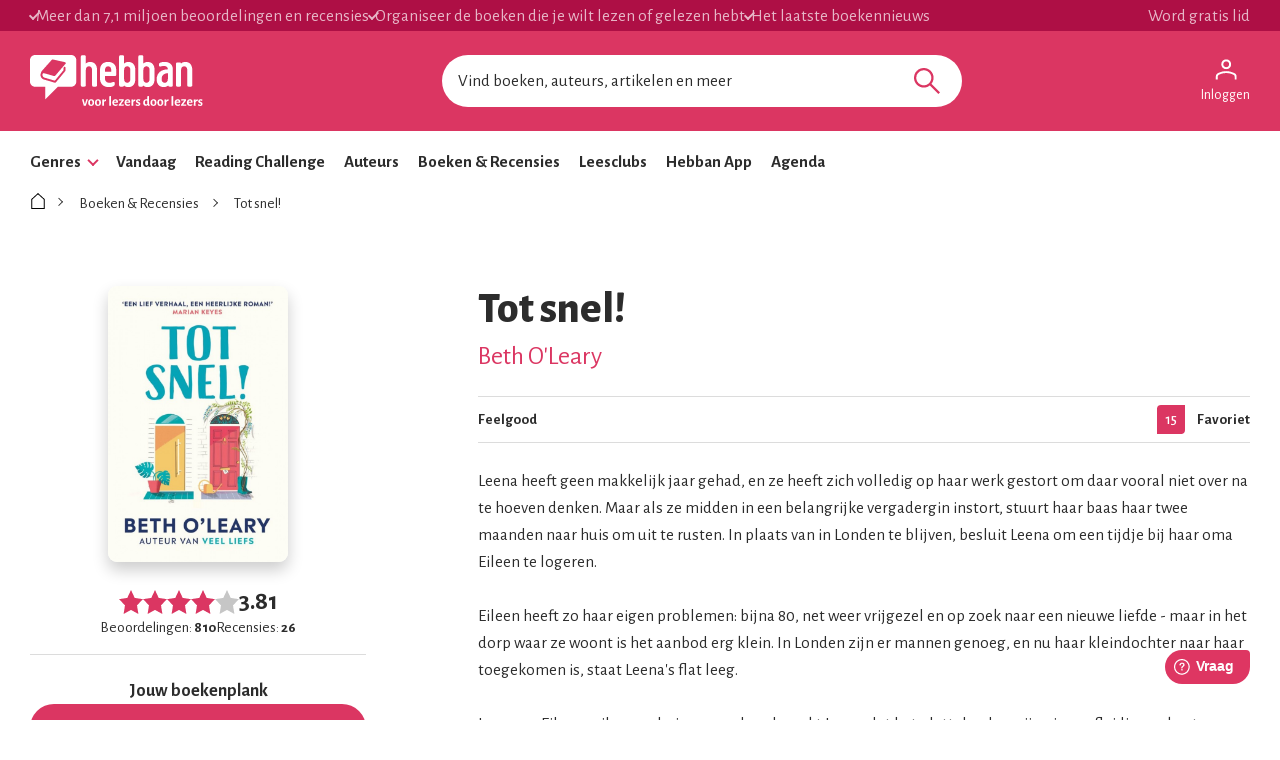

--- FILE ---
content_type: text/html; charset=utf-8
request_url: https://www.hebban.nl/boek/tot-snel-beth-oleary
body_size: 92396
content:
<!DOCTYPE html>
<html lang="nl">
	<head prefix="og: http://ogp.me/ns# fb: http://ogp.me/ns/fb# books: http://ogp.me/ns/books#">

		<!-- site information -->
		<meta http-equiv="Content-Type" content="text/html; charset=UTF-8" />

		<!-- app id -->
		<meta name="apple-itunes-app" content="app-id=1053202947" />
		<meta name="google-play-app" content="app-id=nl.dtt.hebban" />

		<!-- facebook -->
		<meta property="fb:app_id" content="429380903860973" />
		<meta property="og:type" content="website" />

			<link rel="canonical" href="https://www.hebban.nl/boek/tot-snel-beth-oleary">
<title>Tot snel! van Beth O&amp;#039;Leary </title>
				<meta name="description" content="Leena heeft geen makkelijk jaar gehad, en ze heeft zich volledig op haar werk gestort om daar vooral niet over na te hoeven denken. Maar als ze midden in e" />
					<meta property="og:url" content="https://www.hebban.nl/boek/tot-snel-beth-oleary">
					<meta property="og:title" content="Tot snel! van Beth O&amp;#039;Leary ">
					<meta property="og:description" content="Leena heeft geen makkelijk jaar gehad, en ze heeft zich volledig op haar werk gestort om daar vooral niet over na te hoeven denken. Maar als ze midden in e">
					<meta property="og:image" content="https://static.hebban.nl/covers/00001026/normal/246c045a05_547x840.jpg">
					<meta property="og:image:width" content="586">
					<meta property="og:image:height" content="900">
					<meta property="twitter:card" content="summary">
					<meta property="twitter:title" content="Tot snel! van Beth O&amp;#039;Leary ">
					<meta property="twitter:description" content="Leena heeft geen makkelijk jaar gehad, en ze heeft zich volledig op haar werk gestort om daar vooral niet over na te hoeven denken. Maar als ze midden in e">
					<meta property="twitter:image:src" content="https://static.hebban.nl/covers/00001026/normal/246c045a05_547x840.jpg">
	<script type="application/ld+json" data-json-ld-for-pagemetadata>
	{"@context":"http:\/\/schema.org\/","@type":"Book","@id":"https:\/\/www.hebban.nl\/boek\/tot-snel-beth-oleary","url":"https:\/\/www.hebban.nl\/boek\/tot-snel-beth-oleary","name":"Tot snel!","author":{"@type":"Person","name":"Beth O&#039;Leary "},"workExample":{"@type":"Book","@id":"https:\/\/www.hebban.nl\/boek\/tot-snel-beth-oleary","url":"https:\/\/www.hebban.nl\/boek\/tot-snel-beth-oleary","isbn":"9789026153082"},"aggregateRating":{"@type":"AggregateRating","ratingValue":"3.8123","reviewCount":"26","ratingCount":"810"}}</script><script type="application/ld+json" data-json-ld-for-pagemetadata>
	{"@context":"http:\/\/schema.org\/","@type":"BreadcrumbList","itemListElement":[{"@type":"ListItem","name":"Hebban","position":1,"item":"https:\/\/www.hebban.nl\/"},{"@type":"ListItem","name":"Boeken en Recensies","position":2,"item":"https:\/\/www.hebban.nl\/boeken"},{"@type":"ListItem","name":"Tot snel!","position":3,"item":"https:\/\/www.hebban.nl\/boek\/tot-snel-beth-oleary"}]}</script>
		<link rel="apple-touch-icon-precomposed" sizes="152x152" href="https://www.hebban.nl/style/img/apple/apple-touch-icon-152x152.png">
		<link rel="apple-touch-icon-precomposed" sizes="144x144" href="https://www.hebban.nl/style/img/apple/apple-touch-icon-144x144.png">
		<link rel="apple-touch-icon-precomposed" sizes="120x120" href="https://www.hebban.nl/style/img/apple/apple-touch-icon-120x120.png">
		<link rel="apple-touch-icon-precomposed" sizes="114x114" href="https://www.hebban.nl/style/img/apple/apple-touch-icon-114x114.png">
		<link rel="apple-touch-icon-precomposed" sizes="76x76" href="https://www.hebban.nl/style/img/apple/apple-touch-icon-76x76.png">
		<link rel="apple-touch-icon-precomposed" sizes="72x72" href="https://www.hebban.nl/style/img/apple/apple-touch-icon-72x72.png">
		<link rel="apple-touch-icon-precomposed" sizes="57x57" href="https://www.hebban.nl/style/img/apple/apple-touch-icon-57x57.png">
		<link rel="apple-touch-icon-precomposed" href="https://www.hebban.nl/style/img/apple/apple-touch-icon-152x152.png">

		<!-- AJAX crawling -->
		
		<!-- canonical url -->
		
		<!-- Load font awesome -->
		<link href="https://netdna.bootstrapcdn.com/font-awesome/4.6.0/css/font-awesome.css" rel="stylesheet">

		<!-- load stylesheets -->
		<link href="https://www.hebban.nl/style/css/main.css?v=152" media="screen" rel="stylesheet" >

		<meta name="viewport" content="width=device-width, initial-scale=1, maximum-scale=1" />

		<!-- jquery skin -->
		<link type="text/css" href="https://static.hebban.nl/vendor/jquery_ui/css/ui-hebban/jquery-ui-1.10.4.custom.css" rel="stylesheet" media="screen" />
		<!-- Other dynamic CSS assets -->
					<link type="text/css" href="https://www.hebban.nl/vendor/swiper/swiper-bundle.min.css" rel="stylesheet" media="screen" />		
		<!-- Other  assets -->
       

		
		

					<!-- Google Tag Manager -->
			<script>(function(w,d,s,l,i){w[l]=w[l]||[];w[l].push({'gtm.start':
			new Date().getTime(),event:'gtm.js'});var f=d.getElementsByTagName(s)[0],
			j=d.createElement(s),dl=l!='dataLayer'?'&l='+l:'';j.async=true;j.src=
			'https://www.googletagmanager.com/gtm.js?id='+i+dl;f.parentNode.insertBefore(j,f);
			})(window,document,'script','dataLayer','GTM-MQ6GNFX');</script>
			<!-- End Google Tag Manager -->
		
		<!--{{webads}}-->

		<!-- Google Analtics event catcher -->
		<script>window.ga = window.ga || function(){

		};</script>

		<!-- Simple Analtics event catcher -->
		<script>window.sa_event = window.sa_event || function(event){
			sa_event.q ? sa_event.q.push(event) : sa_event.q=[event];
		};</script>
	</head>


	<body class=" yf" style="" data-use="Menu">

					<!-- Google Tag Manager (noscript) -->
			<noscript><iframe src="https://www.googletagmanager.com/ns.html?id=GTM-MQ6GNFX"
			height="0" width="0" style="display:none;visibility:hidden"></iframe></noscript>
			<!-- End Google Tag Manager (noscript) -->
		
			<div class="yf" data-use="Chatbox"></div>
			<div class="header-banner header-index">
	<div class="header-contain">
		<div class="header-banner__items">
			<span class="header-banner__item header-banner__item--highlite">Meer dan 7,1 miljoen beoordelingen en recensies</span>
			<span class="header-banner__item header-banner__item--highlite">Organiseer de boeken die je wilt lezen of gelezen hebt</span>
			<span class="header-banner__item header-banner__item--highlite">Het laatste boekennieuws</span>
			<a href="https://www.hebban.nl/profile/signup"  class="header-banner__item header-banner__item--donate">Word gratis lid</a>
					</div>
	</div>
</div>

<div class="header-main header-index" >
	<div class="header-contain ">
		<div class="header-main__container">
			<div class="header-main__toggle yf-menu-toggle">
				<svg class="header-main__toggle__icon" xmlns="http://www.w3.org/2000/svg" viewBox="0 0 48 48" height="48" width="48"><path d="M6 36v-3h36v3Zm0-10.5v-3h36v3ZM6 15v-3h36v3Z"/></svg>
			</div>
			<a href="https://www.hebban.nl/" title="Home" class="header-main__logo">
				<img src="https://www.hebban.nl/style/img/logo_hebban_payoff.svg" alt="Hebban" class="hidden-sm-down md:show"><img src="https://www.hebban.nl/style/img/logo_mobile.png" alt="Hebban" class="hidden-md-up md:hidden">
			</a>

			<div class="header-main__search">
				 <div class="yf header-search" data-use="Suggest2" data-template="suggestion" data-url="https://www.hebban.nl/Select/suggest?query={{query}}">


					 <script type="text/html" class="yf" name="suggestion">
						<div class="yf-suggestion header-search__result">
							<span class="yf-go">{{suggestion}}</span>
							<svg version="1.1" width="14" height="14" viewBox="0 0 24 24" class="yf-use header-search__result__use">
								<path  d="M 22.038911,24 2.801556,4.762646 V 22.412451 H 0 V 0 H 22.412451 V 2.801556 H 4.762646 L 24,22.038911 Z"></path>
							</svg>
						</div>
					</script>


					 <form class="yf-form" method="GET" action="https://www.hebban.nl/Search" autocomplete="off">
						<input class="yf-query header-search__input" type="text" name="q" value="" placeholder="Vind boeken, auteurs, artikelen en meer" autocomplete="off">
						<button class="yf-search header-search__button clickable">
							<svg version="1.1" viewBox="0 0 24 24" class="header-search__button__svg">
								<path  d="M 22.447059,24 14.57647,16.129412 c -0.705882,0.611765 -1.529412,1.088235 -2.470588,1.429411 -0.941176,0.341177 -1.941176,0.511765 -2.9999996,0.511765 -2.5411766,0 -4.6941177,-0.882353 -6.4588236,-2.647059 C 0.88235297,13.658823 0,11.529411 0,9.0352941 0,6.5411767 0.88235297,4.4117647 2.6470588,2.6470588 4.4117647,0.88235297 6.5529409,0 9.0705883,0 c 2.4941177,0 4.6176467,0.88235297 6.3705877,2.6470588 1.752941,1.7647059 2.629412,3.8941179 2.629412,6.3882353 0,1.0117649 -0.164706,1.9882359 -0.494118,2.9294119 -0.329412,0.941176 -0.823529,1.823529 -1.482352,2.647059 L 24,22.447059 Z M 9.0705883,15.952941 c 1.9058827,0 3.5294117,-0.67647 4.8705877,-2.029412 1.341177,-1.352941 2.011765,-2.982353 2.011765,-4.8882349 0,-1.9058823 -0.670588,-3.5352939 -2.011765,-4.8882353 C 12.6,2.7941176 10.976471,2.117647 9.0705883,2.117647 c -1.9294116,0 -3.5705881,0.6764706 -4.9235295,2.0294118 -1.3529412,1.3529414 -2.0294118,2.982353 -2.0294118,4.8882353 0,1.9058819 0.6764706,3.5352939 2.0294118,4.8882349 1.3529414,1.352942 2.9941179,2.029412 4.9235295,2.029412 z"></path>
							</svg>
						</button>
					</form>


					<span class="yf-clear header-search__close" style="display: none;">
						<span class="header-search__close__icon">&times;</span>
					</span>

					<div class=" header-search__results yf-suggestions" style="display: none;">
						<div class="header-search__scroll yf-mount"></div>
					</div>

				</div>
			</div>
			<div class="header-main__account">
				<div class="header-account">
						<a href="https://www.hebban.nl/Auth/login?redirect_url=https%3A%2F%2Fwww.hebban.nl%2Fmijnhebban" class="header-account__my header-account__my--login">
		<svg version="1.1" viewBox="0 0 24 24" class="header-account__my__icon">
			<path d="M15.711,4.775c-0.908-0.908-2.075-1.361-3.502-1.361S9.615,3.868,8.708,4.775C7.799,5.684,7.346,6.85,7.346,8.277c0,1.427,0.454,2.593,1.362,3.501c0.908,0.908,2.075,1.362,3.501,1.362s2.594-0.454,3.502-1.362c0.907-0.908,1.362-2.075,1.362-3.501C17.073,6.85,16.619,5.684,15.711,4.775z M14.3,10.368c-0.552,0.551-1.247,0.827-2.091,0.827c-0.843,0-1.54-0.275-2.091-0.827C9.566,9.817,9.291,9.12,9.291,8.277c0-0.843,0.275-1.54,0.827-2.091c0.551-0.551,1.248-0.827,2.091-0.827c0.844,0,1.539,0.276,2.091,0.827c0.553,0.551,0.827,1.248,0.827,2.091C15.127,9.12,14.852,9.817,14.3,10.368z"/>
			<path d="M21.968,18.393c-0.41-0.583-0.95-1.026-1.619-1.329c-1.449-0.627-2.832-1.107-4.15-1.442c-1.319-0.336-2.649-0.503-3.989-0.503c-1.34,0-2.675,0.162-4.004,0.486c-1.33,0.325-2.719,0.812-4.167,1.459C3.39,17.366,2.861,17.81,2.45,18.393c-0.411,0.584-0.616,1.286-0.616,2.108v3.048h1.945v-3.048c0-0.346,0.098-0.677,0.292-0.988c0.194-0.313,0.443-0.547,0.746-0.696c1.362-0.672,2.626-1.129,3.794-1.379c1.167-0.25,2.367-0.374,3.599-0.374c1.232,0,2.421,0.124,3.566,0.373c1.146,0.249,2.411,0.708,3.794,1.378c0.303,0.151,0.557,0.383,0.764,0.697c0.204,0.313,0.307,0.644,0.307,0.989v3.048h1.944v-3.048C22.584,19.679,22.38,18.977,21.968,18.393z"/>
		</svg>
		<div class="header-account__my__text">Inloggen</div>
	</a>

	<div class="yf" data-use="gtm.Event" data-name="page.view" data-data="{&quot;user.uid&quot;:null,&quot;user.signed_in&quot;:false}"></div>

				</div>
			</div>
		</div>
	</div>
</div>
<div class="header-nav header-index">
	<div class="header-nav__overlay yf-menu-overlay" style="display: none;"></div>
	<div class="header-nav__container yf-menu-container" style="">
		<div class="header-nav__close yf-menu-close" >
			<span class="header-nav__close__icon">&times;</span>
		</div>
		<nav class="header-nav__menu">
			<ul class="header-nav__list">
				<li class="header-nav__list__item yf-menu-section" >
					<a href="#" title="Alle elementen" class="header-nav__list__link">Genres</a>
					<span class="header-nav__list__expand clickable">
						<i class="header-nav__list__expand__icon " y-name="collapsed"></i>
					</span>
					<ul class="header-nav__list header-nav__list--depth-1 yf-menu-items" y-name="items" style="display:none;">
						<li class="header-nav__list__item">
							<a href="https://www.hebban.nl/boeken?filter=genregroup[]=5" title="Literatuur &  romans" class="header-nav__link">Literatuur &  romans</a>
						</li>
						<li class="header-nav__list__item">
							<a href="https://www.hebban.nl/boeken?filter=genregroup[]=1" title="Thrillers & Spanning" class="header-nav__link">Thrillers & Spanning</a>
						</li>
						<li class="header-nav__list__item">
							<a href="https://www.hebban.nl/boeken?filter=genregroup[]=17" title="Feelgood" class="header-nav__link">Feelgood</a>
						</li>
						<li class="header-nav__list__item">
							<a href="https://www.hebban.nl/boeken?filter=genregroup[]=6" title="Fantasy & SF" class="header-nav__link">Fantasy & SF</a>
						</li>
						<li class="header-nav__list__item">
							<a href="https://www.hebban.nl/boeken?filter=genregroup[]=4" title="Young Adult" class="header-nav__link">Young Adult</a>
						</li>
						<li class="header-nav__list__item">
							<a href="https://www.hebban.nl/boeken?filter=genregroup[]=7" title="Junior" class="header-nav__link">Junior</a>
						</li>
						<li class="header-nav__list__item">
							<a href="https://www.hebban.nl/boeken?filter=genregroup[]=15" title="Non-Fictie" class="header-nav__link">Non-Fictie</a>
						</li>
						<li class="header-nav__list__item">
							<a href="https://www.hebban.nl/boeken?filter=genregroup[]=8" title="Culinair" class="header-nav__link">Culinair</a>
						</li>
					</ul>
				</li>

				

				<li class="header-nav__list__item">
					<a href="https://www.hebban.nl/vandaag" title="Vandaar" class="header-nav__list__link">Vandaag</a>
				</li>
				<li class="header-nav__list__item">
					<a href="https://www.hebban.nl/challenge" title="Reading Challenge" class="header-nav__list__link">Reading Challenge</a>
				</li>
				<li class="header-nav__list__item">
					<a href="https://www.hebban.nl/auteurs" title="Auteurs" class="header-nav__list__link">Auteurs</a>
				</li>
				<li class="header-nav__list__item">
					<a href="https://www.hebban.nl/boeken" title="Boeken & Recensies" class="header-nav__list__link">Boeken & Recensies</a>
				</li>
				<li class="header-nav__list__item">
					<a href="https://www.hebban.nl/leesclubs" title="Leesclubs" class="header-nav__list__link">Leesclubs</a>
				</li>
				<li class="header-nav__list__item">
					<a href="https://www.hebban.nl/app" title="Hebban App" class="header-nav__list__link">Hebban App</a>
				</li>
				<li class="header-nav__list__item">
					<a href="https://www.hebban.nl/agenda" title="Agenda" class="header-nav__list__link">Agenda</a>
				</li>
			</ul>
		</nav>
	</div>
</div>

	

	<div class="content-row">
				
		

<div class="yf" data-use="gtm.Event" data-name="work.view" data-data="{&quot;work.title&quot;:&quot;Tot snel!&quot;,&quot;work.author&quot;:&quot;Beth O&amp;#039;Leary &quot;,&quot;work.genres&quot;:[&quot;Feelgood&quot;],&quot;work.rating_avg&quot;:&quot;3.8123&quot;,&quot;work.rating_sum&quot;:&quot;810&quot;,&quot;work.reviews&quot;:&quot;26&quot;,&quot;work.reading&quot;:&quot;12&quot;,&quot;work.to_read&quot;:&quot;460&quot;,&quot;work.read&quot;:&quot;919&quot;}"></div>

<!-- icons -->
<div hidden>	
	<svg>
		<defs>
			<symbol id="icon-comment" viewBox="0 0 24 24">
				<path d="m 19.540575,18.023324 0.54041,-0.887682 c 0.918101,-1.50785 1.416303,-3.281306 1.416303,-5.135627 0,-5.4290913 -4.355592,-9.816834 -9.507084,-9.816834 -5.1515361,0 -9.5070259,4.3877427 -9.5070259,9.816834 0,5.429047 4.3554898,9.816804 9.5070259,9.816804 1.751697,0 3.395341,-0.490051 4.964175,-1.456327 l 0.887972,-0.546814 2.669885,0.942115 z m 4.139894,5.12509 c 0.07539,0.23229 0,0.464581 -0.150931,0.619296 -0.07539,0.07743 -0.226178,0.15486 -0.377108,0.15486 H 22.926252 L 18.099239,22.219398 C 16.213698,23.380704 14.177373,24 11.990204,24 5.5794527,24 0.3,18.580617 0.3,12.000015 0.3,5.4193685 5.5794527,0 11.990204,0 c 6.410751,0 11.690265,5.4193685 11.690265,12.000015 0,2.245168 -0.603432,4.412849 -1.734756,6.271027 z"/>
			</symbol>
			<symbol id="icon-like" viewBox="0 0 24 24">
				<path d="m 23.989812,10.992997 c 0,0 0.355324,-3.0082867 -3.130948,-3.3524721 v 0 c -0.936141,0 -5.027829,0 -6.137532,-0.00133 0.22686,-1.2086508 0.266493,-3.0603145 -0.122997,-5.0974114 l -1.981612,0.5229483 c 0.520685,2.7254675 -0.814512,6.5728724 -0.814512,6.5728724 l 1.575724,0.00133 v 0 c 1.559324,0.00133 6.544788,0.00133 7.480929,0.00133 0.118897,0 0.460555,0.068037 0.732514,0.2708125 0.210461,0.1574183 0.400422,0.4015493 0.35669,0.9111573 h 0.0014 v 0 h -0.0014 l -0.0027,0.01067 c -0.041,0.42823 -0.244627,0.635008 -0.453721,0.765745 -0.25556,0.158752 -0.517953,0.193438 -0.49062,0.19077 l -3.864828,0.380204 3.55597,1.530157 c 0.400422,0.173427 1.027705,0.433567 0.825444,1.057903 -0.07106,0.217451 -0.911542,0.474923 -0.911542,0.474923 l -0.271959,1.917032 c -0.0027,0.0027 -0.0027,0.004 -0.0027,0.004 0,0 -0.0014,-0.0013 -0.0027,-0.0013 0.01367,0.0067 0.49062,0.149414 0.444155,0.81644 -0.03417,0.504271 -0.813145,0.545627 -0.829544,0.545627 -0.0068,0 -0.0082,0 -0.0096,0 0,0 0.0027,0 0.0041,0.0013 0.0014,0 0.0014,0 0.0041,0 0.0014,0 0.0027,0 0.0027,0 0,0 0,0.0027 0,0.008 v -0.008 l -0.509752,1.883681 c -0.0041,0.0053 -0.0055,0.008 -0.0055,0.008 0.01367,0.008 0.445521,0.51361 0.36079,0.807101 -0.22686,0.776418 -0.638216,0.765746 -1.097403,0.768414 v 0 c -0.363524,0.0027 -8.313207,-0.01734 -9.8738975,0.01334 C 7.530129,22.021591 6.3917267,21.798802 5.3612881,21.211819 L 3.8197302,20.332679 V 21.99891 H 2.0499441 V 9.6522748 H 3.8183625 V 12.743272 L 5.3640204,11.85346 v 0 C 6.4012921,11.257139 7.6572245,10.160548 8.7163623,8.9438934 9.764567,7.7405788 10.743074,6.2757901 11.066965,4.9083872 v 0 0 c 0.177662,-0.748403 0.362157,-1.8263167 0.441421,-2.6000667 v 0 c 0.0041,-0.038688 0.322525,-0.3054978 0.401789,-0.3068319 v 0 0 c 0.07517,-0.00133 0.180395,0.022679 0.315692,0.1707586 0.148962,0.1627543 0.307491,0.4549116 0.390856,0.8924806 L 14.632501,2.6978636 C 14.379675,1.3811546 13.481799,-0.02760397 11.874643,4.1111922e-4 v 0 c 0,0 0,0 0,0 v 0 0 C 10.728041,0.02175594 9.595105,0.88622141 9.4693751,2.1068787 v 0.00133 0 c -0.071065,0.6843684 -0.2405268,1.679571 -0.3990558,2.350599 v 0 C 8.8571251,5.3592966 8.1314449,6.5279259 7.1543049,7.6498633 6.7169835,8.1528008 6.2550627,8.6090464 5.8068083,9.0092619 5.6400795,8.3302296 5.0988943,7.6511973 4.1791527,7.6511973 H 1.6891539 C 0.56988446,7.6511973 0,8.6570723 0,9.4468309 V 22.203032 C 0,22.995459 0.57125109,24 1.6891539,24 h 2.4899988 c 0.5329855,0 0.9375078,-0.232125 1.2190334,-0.5563 1.1165362,0.425563 2.2795378,0.576311 3.4603056,0.553632 1.5319913,-0.02935 9.4762083,-0.01067 9.8479313,-0.01334 h 0.0014 c 1.190334,-0.008 2.425767,-0.612329 2.994285,-2.050437 v 0 c 0.302025,-0.765746 0.204994,-1.420765 -0.0287,-1.941045 0.464654,-0.3095 0.897875,-0.789759 1.089203,-1.544832 v 0 c 0.187228,-0.737731 0.04783,-1.339388 -0.202261,-1.816978 0.464654,-0.334847 0.784445,-0.789759 0.941608,-1.370071 0.394956,-1.460787 -0.459188,-2.231868 -0.501553,-2.285231 0.487886,-0.42823 0.910175,-1.064573 0.989439,-1.9824 z"/>
			</symbol>
			<symbol id="icon-like-full" viewBox="0 0 24 24">
				<path d="m 23.989812,10.992997 c 0,0 0.355324,-3.0082867 -3.130948,-3.3524721 v 0 c -0.936141,0 -5.027829,0 -6.137532,-0.00133 0.22686,-1.2086508 0.300659,-2.9042344 -0.08883,-4.9413313 l -1e-6,0 C 14.379675,1.3811546 13.481799,-0.02760397 11.874643,4.1111922e-4 v 0 0 0 0 C 10.728041,0.02175594 9.595105,0.88622141 9.4693751,2.1068787 v 0.00133 0 c -0.071065,0.6843684 -0.2405268,1.679571 -0.3990558,2.350599 v 0 C 8.8571251,5.3592966 8.1314449,6.5279259 7.1543049,7.6498633 6.7169835,8.1528008 6.2550627,8.6090464 5.8068083,9.0092619 5.6400795,8.3302296 5.0988943,7.6511973 4.1791527,7.6511973 H 1.6891539 C 0.56988446,7.6511973 0,8.6570723 0,9.4468309 V 22.203032 C 0,22.995459 0.57125109,24 1.6891539,24 h 2.4899988 c 0.5329855,0 0.9375078,-0.232125 1.2190334,-0.5563 1.1165362,0.425563 2.2795378,0.576311 3.4603056,0.553632 1.5319913,-0.02935 9.4762083,-0.01067 9.8479313,-0.01334 h 0.0014 c 1.190334,-0.008 2.425767,-0.612329 2.994285,-2.050437 v 0 c 0.302025,-0.765746 0.204994,-1.420765 -0.0287,-1.941045 0.464654,-0.3095 0.897875,-0.789759 1.089203,-1.544832 v 0 c 0.187228,-0.737731 0.04783,-1.339388 -0.202261,-1.816978 0.464654,-0.334847 0.784445,-0.789759 0.941608,-1.370071 0.394956,-1.460787 -0.459188,-2.231868 -0.501553,-2.285231 0.487886,-0.42823 0.910175,-1.064573 0.989439,-1.9824 z"/>
			</symbol>
			<symbol id="icon-star" viewBox="0 0 24 24">
				<path d="M 11.999982,19.900282 4.5835926,24 6.0000056,15.316728 0,9.167174 8.2917929,7.9002985 11.999982,0 15.708247,7.9002985 24,9.167174 17.999991,15.316728 19.416404,24 Z" />
			</symbol>			
			<symbol id="icon-star-half" viewBox="0 0 24 24">
				<<path d="M24,9.167L15.708,7.9L12,0L8.292,7.9L0,9.167l6,6.149L4.583,24L12,19.9l7.416,4.1L18,15.316L24,9.167z M18.097,22.128l-5.613-3.104L12,18.756V2.352l2.804,5.974l0.227,0.484l0.527,0.081l6.369,0.972l-4.642,4.756l-0.354,0.36 l0.082,0.498L18.097,22.128z"/>
			</symbol>			
			<symbol id="icon-check" viewBox="0 0 24 24">
				<path d="M 0,13.373 3.3201306,9.918 8.2259065,15.063 20.692769,2 24,5.461 8.2229297,22 Z"/>
			</symbol>
			<symbol id="icon-arrow-down" viewBox="0 0 24 24">
				<path d="M 12,12.983 20.483,4.5 24,8.017 12,20.017 0,8.017 3.517,4.5 Z"/>
			</symbol>				
			<symbol id="icon-arrow-right" viewBox="0 0 24 24">
				<path d="M 12.7245,12 4.2415,3.517 7.7585,0 l 12,12 -12,12 -3.517,-3.517 z"/>
			</symbol>				
			<symbol id="icon-arrow-left" viewBox="0 0 24 24">
				<path d="M 11.2755,12 19.7585,3.517 16.2415,0 l -12,12 12,12 3.517,-3.517 z"/>
			</symbol>				
			<symbol id="icon-home" viewBox="0 0 24 24">
				<path d="M 11.998806,0 11.509254,0.44685991 2,9.091788 V 24 H 22 V 9.091788 C 18.376428,5.795152 15.569051,3.2447797 11.998806,0 Z m 0,1.9951691 c 2.892888,2.6295085 5.532899,5.0278032 8.534926,7.7560394 V 22.51691 H 3.4662688 V 9.7512085 Z"/>
			</symbol>				
			<symbol id="icon-circle-checked" viewBox="0 0 24 24">
				<path d="M 10.26557,17.569918 18.556992,9.2784959 16.695652,7.4171563 10.26557,13.847239 7.1351351,10.716804 5.3019976,12.578143 Z M 11.985899,24 Q 9.5041128,24 7.3184489,23.06933 5.132785,22.13866 3.4970623,20.502938 1.8613396,18.867215 0.9306698,16.681551 0,14.495887 0,12.014101 0,9.5041128 0.9306698,7.3184489 1.8613396,5.132785 3.4970623,3.5111633 5.132785,1.8895417 7.3184489,0.94477086 9.5041128,0 11.985899,0 14.495887,0 16.681551,0.94477086 18.867215,1.8895417 20.488837,3.5111633 22.110458,5.132785 23.055229,7.3184489 24,9.5041128 24,12.014101 q 0,2.481786 -0.944771,4.66745 -0.944771,2.185664 -2.566392,3.821387 Q 18.867215,22.13866 16.681551,23.06933 14.495887,24 11.985899,24 Z m 0,-2.650999 q 3.891892,0 6.613396,-2.721504 2.721504,-2.721504 2.721504,-6.613396 0,-3.8918918 -2.721504,-6.6133959 -2.721504,-2.7215042 -6.613396,-2.7215042 -3.8918919,0 -6.6133961,2.7215042 -2.7215041,2.7215041 -2.7215041,6.6133959 0,3.891892 2.7215041,6.613396 2.7215042,2.721504 6.6133961,2.721504 z m 0,-9.3349 z"/>
			</symbol>				
			<symbol id="icon-circle" viewBox="0 0 24 24">
				<path d="M 11.985899,24 C 10.331375,24 8.7755582,23.689777 7.3184489,23.06933 5.8613396,22.448883 4.5875441,21.593419 3.4970623,20.502938 2.4065805,19.412456 1.5511163,18.13866 0.9306698,16.681551 0.31022327,15.224442 0,13.668625 0,12.014101 0,10.340776 0.31022327,8.7755582 0.9306698,7.3184489 1.5511163,5.8613396 2.4065805,4.5922444 3.4970623,3.5111633 4.5875441,2.4300822 5.8613396,1.5746181 7.3184489,0.94477086 8.7755582,0.31492362 10.331375,0 11.985899,0 c 1.673325,0 3.238543,0.31492362 4.695652,0.94477086 1.457109,0.62984724 2.726205,1.48531134 3.807286,2.56639244 1.081081,1.0810811 1.936545,2.3501763 2.566392,3.8072856 C 23.685076,8.7755582 24,10.340776 24,12.014101 c 0,1.654524 -0.314924,3.210341 -0.944771,4.66745 -0.629847,1.457109 -1.485311,2.730905 -2.566392,3.821387 -1.081081,1.090481 -2.350177,1.945945 -3.807286,2.566392 C 15.224442,23.689777 13.659224,24 11.985899,24 Z m 0,-2.650999 c 2.594595,0 4.79906,-0.907168 6.613396,-2.721504 1.814336,-1.814336 2.721504,-4.018801 2.721504,-6.613396 0,-2.5945945 -0.907168,-4.7990598 -2.721504,-6.6133959 -1.814336,-1.8143361 -4.018801,-2.7215042 -6.613396,-2.7215042 -2.5945946,0 -4.79906,0.9071681 -6.6133961,2.7215042 -1.8143361,1.8143361 -2.7215041,4.0188014 -2.7215041,6.6133959 0,2.594595 0.907168,4.79906 2.7215041,6.613396 1.8143361,1.814336 4.0188015,2.721504 6.6133961,2.721504 z"/>
			</symbol>				
			<symbol id="icon-circle-add" viewBox="0 0 24 24">
				<path d="m 11.055229,17.823737 h 2.030552 v -4.681551 h 4.709754 V 11.111633 H 13.085781 V 6.2044653 H 11.055229 V 11.111633 H 6.1762632 v 2.030553 H 11.055229 Z M 11.985899,24 Q 9.5041128,24 7.3184489,23.06933 5.132785,22.13866 3.4970623,20.502938 1.8613396,18.867215 0.9306698,16.695652 0,14.524089 0,12.014101 0,9.5041128 0.9306698,7.3184489 1.8613396,5.132785 3.4970623,3.5111633 5.132785,1.8895417 7.3043478,0.94477086 9.4759107,0 11.985899,0 14.495887,0 16.681551,0.94477086 18.867215,1.8895417 20.488837,3.5111633 22.110458,5.132785 23.055229,7.3184489 24,9.5041128 24,12.014101 q 0,2.509988 -0.944771,4.681551 -0.944771,2.171563 -2.566392,3.793185 -1.621622,1.621621 -3.807286,2.566392 Q 14.495887,24 11.985899,24 Z"/>
			</symbol>				
			<symbol id="icon-edit" viewBox="0 96 960 960">
				<path d="M210.154 852h52.461l361.387-361.386-52.461-52.462-361.387 361.387V852Zm549.152-404.77L615.309 302.463l45.154-45.153q19.615-19.615 45.845-19.615t45.845 19.615l52.692 52.691q18.615 18.615 18.23 46.23-.385 27.615-19 46.23l-44.769 44.769Zm-44.383 43.999-424.77 424.77H146.156V772.001l424.769-424.77 143.998 143.998Zm-116.844-26.538-26.538-26.539 52.461 52.462-25.923-25.923Z"/>
			</symbol>				
			<symbol id="icon-trash" viewBox="0 96 960 960">
				<path d="M309.37 920.131q-34.483 0-58.742-24.259t-24.259-58.742v-474.5h-53.5v-83H378.5v-53.5h202.522v53.5h206.109v83h-53.5v474.066q0 35.217-24.259 59.326t-58.742 24.109H309.37ZM650.63 362.63H309.37v474.5h341.26v-474.5ZM379.696 767.761h77.5v-336h-77.5v336Zm123.108 0h77.5v-336h-77.5v336ZM309.37 362.63v474.5-474.5Z"/>
			</symbol>				
			<symbol id="icon-undo" viewBox="0 0 24 24">
				 <path d="m 4.49563,23.222 v -3.34257 h 10.63374 q 2.23499,0 3.88155,-1.40777 1.64652,-1.40777 1.64652,-3.53262 0,-2.12484 -1.64652,-3.53262 Q 17.36436,9.99866 15.12937,9.99866 H 6.35615 L 9.97419,13.61671 7.63616,15.95475 0,8.32737 7.63616,0.7 9.97419,3.03804 6.35615,6.65609 h 8.77322 q 3.64199,0 6.25631,2.37558 Q 24,11.40723 24,14.93904 24,18.47086 21.38568,20.84642 18.77136,23.222 15.12937,23.222 Z" />
			</symbol>				
			<symbol id="icon-lock" viewBox="0 0 24 24">
				 <path d="m 5.91673,7.53339 h 9.23696 V 5.78316 c 0,-0.7962267 -0.271767,-1.47302 -0.8153,-2.03038 -0.543533,-0.5573667 -1.211687,-0.83605 -2.00446,-0.83605 -0.792773,0 -1.460927,0.2786833 -2.00446,0.83605 -0.5435333,0.55736 -0.8153,1.2341533 -0.8153,2.03038 H 6.59742 c 0,-1.6055133 0.5572967,-2.97075 1.67189,-4.09571 C 9.3839167,0.56248333 10.73879,0 12.33393,0 c 1.59514,0 2.950013,0.56248333 4.06462,1.68745 1.114593,1.12496 1.67189,2.4901967 1.67189,4.09571 v 1.75023 h 0.68069 c 0.802113,0 1.48876,0.2855967 2.05994,0.85679 0.571193,0.5712 0.85679,1.2578467 0.85679,2.05994 v 10.63313 c 0,0.802107 -0.285597,1.48876 -0.85679,2.05996 C 20.23989,23.714403 19.553243,24 18.75113,24 H 5.91673 C 5.1146167,24 4.42797,23.714403 3.85679,23.14321 3.2855967,22.57201 3,21.885357 3,21.08325 V 10.45012 C 3,9.6480267 3.2855967,8.96138 3.85679,8.39018 4.42797,7.8189867 5.1146167,7.53339 5.91673,7.53339 Z m 0,13.54986 h 12.8344 V 10.45012 H 5.91673 Z m 0,0 V 10.45012 Z" />
			</symbol>				
		</defs>
	</svg>
</div>


		<div style="display:none" data-use="banner.Cpnb" class="yf banner  mb-2 banner--wrapped">
				<div class="banner__wrap ">
			<ins class="aso-zone" data-zone="75938"></ins>
		</div>
	</div>


<div class="container mb-6">
	<div class="breadcrumbs">
		<a href="/" class="breadcrumbs__breadcrumb breadcrumbs__breadcrumb--home">
			<svg class="breadcrumbs__home icon"><use href="#icon-home"></use></svg>
		</a>
		<a href="https://www.hebban.nl/boeken" class="breadcrumbs__breadcrumb">
			Boeken & Recensies
		</a>
		<span class="breadcrumbs__breadcrumb breadcrumbs__breadcrumb--current">
			Tot snel!		</span>
	</div>
</div>

<div class="container mb-6">
	<div class="layout">
		<div class="layout__main">
			<section class="text-center sm:text-left" style="order:1">
				<h1 class="work-title mb-1 ">Tot snel!</h1>
								<div class="work-title__author mb-3 text-primary"><a itemprop="author" title="beth-oleary"  href="https://www.hebban.nl/auteur/beth-oleary">Beth O'Leary</a> </div>
			</section>

			<section class="sm:border-top sm:border-bottom py-1 mb-3" style="order:2">
				<div class="line line--justify line--middle">

																	<a class="part grow text-sm text-bold sm:show" href="https://www.hebban.nl/boek?filter=genregroup[]=17">
							Feelgood						</a>
					
					
											<a class="part" href="https://www.hebban.nl/!?filter=recommended=380687">
							<span class="badge mr-1">
								15							</span>
							<span class="text-sm text-bold">Favoriet</span>
						</a>
					
					
									</div>
			</section>


			<main class="stack" style="order:2">
				<div class="mb-2 wysiwyg">

					Leena heeft geen makkelijk jaar gehad, en ze heeft zich volledig op haar werk gestort om daar vooral niet over na te hoeven denken. Maar als ze midden in een belangrijke vergadergin instort, stuurt haar baas haar twee maanden naar huis om uit te rusten. In plaats van in Londen te blijven, besluit Leena om een tijdje bij haar oma Eileen te logeren.<br />
<br />
Eileen heeft zo haar eigen problemen: bijna 80, net weer vrijgezel en op zoek naar een nieuwe liefde - maar in het dorp waar ze woont is het aanbod erg klein. In Londen zijn er mannen genoeg, en nu haar kleindochter naar haar toegekomen is, staat Leena's flat leeg. <br />
<br />
Leena en Eileen ruilen van huis, maar al snel merkt Leena dat het platteland zo zijn eigen afleidingen kent, en Eileen ontdekt dat een nieuwe liefde misschien dichterbij was dan ze dacht...
				</div>


				<div class="yf" data-use="work.Details">
					<div class="work-specs border-top yf-details" style="display:none">
																			<div class="work-specs__group">
								<h4 class="work-specs__title">Genre</h4>
																	<a href="https://www.hebban.nl/genre/chicklit" class="work-specs__value work-specs__link">Feelgood</a>
																<div class="work-specs__value">
																			Vertaalde literaire roman, novelle																	</div>
							</div>
						

						
						
													<div class="work-specs__group">
								<h4 class="work-specs__title">Vertaald door</h4>
								<div class="work-specs__value">Anna Livestro </div>
							</div>
						
						
													<div class="work-specs__group">
								<h4 class="work-specs__title">Aantal pagina&rsquo;s</h4>
								<div class="work-specs__value">318</div>
							</div>
						
													<div class="work-specs__group">
								<h4 class="work-specs__title">Uitgeverij</h4>
								<div class="work-specs__value">De Fontein Romans &amp; Spanning</div>
							</div>
						

													<div class="work-specs__group">
								<h4 class="work-specs__title">Eerste editie</h4>
								<div class="work-specs__value">10 november 2020</div>
							</div>
						
													<div class="work-specs__group">
								<h4 class="work-specs__title">Laatste editie</h4>
								<div class="work-specs__value">26 april 2022</div>
							</div>
						

													<div class="work-specs__group">
								<h4 class="work-specs__title">ISBN</h4>
								<div class="work-specs__value line line--gap-1">
																																							<span itemprop="isbn">9789026153082</span>
																																																			<span itemprop="isbn">9789026153075</span>
																																																			<span itemprop="isbn">9789026161018</span>
																																															</div>
							</div>
						

						<div class="work-specs__group">
							<h4 class="work-specs__title">Komt voor in</h4>

															<div class="work-specs__value">
									<a href="https://www.hebban.nl/artikelen?filter=work=380687" class="work-specs__link">
										Artikelen
									</a> (2)
								</div>
																													<div class="work-specs__value">
									<a href="https://www.hebban.nl/lijsten?filter=work=380687" class="work-specs__link">
										Lijsten
									</a> (13)
								</div>
																						<div class="work-specs__value">
									<a href="https://www.hebban.nl/artikelen?filter=work=380687#indepth" class="work-specs__link ">
										Spots
									</a> (5)
								</div>
							
															<a href="https://www.hebban.nl/mijnhebban/content/topic/create?work_id=380687" class="work-specs__link">
									Start topic
								</a>
													</div>

						<div class="work-specs__group">
							<h4 class="work-specs__title">Boekinformatie</h4>
							<a href="https://www.hebban.nl/aanvullen/tot-snel-beth-oleary" class="work-specs__value work-specs__link">Wijzigen</a>
						</div>

											</div>

					<div class="more mb-4">
						<div class="button button--outline yf-show">
							<svg class="button__icon"><use href="#icon-arrow-down"></use></svg>
							<span class="button__text">Toon details</span>
						</div>
						<div class="button button--outline yf-hide" style="display:none;">
							<svg class="button__icon icon icon--rotate-180 icon--sm"><use href="#icon-arrow-down"></use></svg>
							<span class="button__text">Verberg details</span>
						</div>
					</div>
				</div>
			</main>

			<section style="order:2">
				<div class="mb-4 sm:show" >
					<div class="yf" data-use="Slider">
					<div class="yf-slide"
			 style="
				display:none;
				position: relative;
				padding-top: 25.667%;
				width: 100%;
				">
			<a
				href="https://www.hebban.nl/challenge"
				target="_self"
				style="
					display: block;
					position: absolute;
					top: 0;
					bottom: 0;
					height: 100%;
					width: 100%;
					background-size: cover;
					background-repeat: no-repeat;
					background-image: url(https://static.hebban.nl/files/images/featured2/bfc1ef78c162c2b5538cc4795f4345d0.jpg);
					background-position: center;
				">
			</a>
		</div>
					<div class="yf-slide"
			 style="
				display:none;
				position: relative;
				padding-top: 25.667%;
				width: 100%;
				">
			<a
				href="https://www.hebban.nl/artikelen/een-nieuwe-nummer-1-voor-de-hebban-1000-van-2025"
				target="_self"
				style="
					display: block;
					position: absolute;
					top: 0;
					bottom: 0;
					height: 100%;
					width: 100%;
					background-size: cover;
					background-repeat: no-repeat;
					background-image: url(https://static.hebban.nl/files/images/featured2/04faeee3508d5cd80c735dcb4bf707e7.jpg);
					background-position: center;
				">
			</a>
		</div>
	</div>				</div>
			</section>

			<section style="order:3" class="mb-4">

				

									<h2 id="recensies" class="grow mt-3 text-2xl text-extrabold">Recensies <span class="text-regular">(26)</span></h2>
					<div style="transform: translateY(-30px)">
						<div
	class="yf lister"
	data-use="index.Nav"
	data-template="pagination,dropdown,viewer"
	data-url="https://www.hebban.nl/Review/more?filter=work=380687;ignore=;{{filter}}&sort={{sort}}&offset={{offset}}&step={{step}}&total=0&context=2023"
	data-step="5"
	data-more="true"
	data-filter="[]"
	data-sort="{&quot;title&quot;:&quot;Sorteer&quot;,&quot;options&quot;:{&quot;new&quot;:&quot;Datum&quot;,&quot;rating&quot;:&quot;Waardering&quot;,&quot;likes&quot;:&quot;Aantal likes&quot;,&quot;comments&quot;:&quot;Aantal reacties&quot;},&quot;value&quot;:null}"
	data-viewer=""
>

	<div class="yf-nav lister__nav mb-3 border-bottom ">
		<div class="yf-viewer index-nav__viewer" style="display:none">
			<div class="yf-rows"><i class="fa fa-align-justify"></i></div>
			<div class="yf-grid" style="display:none"><i class="fa fa-th"></i></div>
		</div>
		<div class="yf-sort lister__select lister__select--sort"></div>
		<div class="yf-filter index-nav__filters"></div>
	</div>

	<div class="yf-container stack stack--divide stack--gap-5"></div>


	<span class="yf-loading" style="display:none">
			
	<div class="loading">&nbsp;</div>	</span>

	<div class="yf-more more">
		<div class="yf-more button button--outline">
			<svg class="button__icon"><use href="#icon-arrow-down"></use></svg>
			<span class="button__text">Meer recensies</span>
		</div>
	</div>

	<script type="html/text" class="yf" name="dropdown">
		<div class="yf lister__button">
			<span class="yf-toggle lister__button__inner">
				<span class="yf-value">{{title}}</span>&nbsp;&nbsp;
				<svg class="_yf-arrow icon icon--xs"><use href="#icon-arrow-down"></use></svg>
				<svg class="_yf-remove lister__button__remove icon icon--sm"style="display:none"><use href="#icon-undo"></use></svg>
			</span>

			<div class="yf-options lister__options" style="display:none;">
				{{* var multiple = multiple }}
				{{#options:label:val}}
					<a href="#" class="yf-option lister__option" data-value="{{val}}" title="{{label}}">
						{{label}}
						{{? multiple}}<div class="yf-delete pull-right" style="display:none"><i class="fa fa-times-circle"></i></div>{{/?}}
					</a>
				{{/options}}
			</div>
		</div>
	</script>


	<script type="html/text" class="yf" name="viewer">
		<div class="gridswitcher">
			<a class="yf-view{{? mode == 'rows'}} active{{/?}}" data-mode="rows"><i class="fa fa-align-justify"></i></a>
			<a class="yf-view{{? mode == 'grid'}} active{{/?}}" data-mode="grid"><i class="fa fa-th"></i></a>
		</div>
	</script>

</div>					</div>
				

				<span style="position: relative"><span style="margin-top: -300px; position: absolute" id="review"></span></span>
				

					<h2 class="ext-xl text-extrabold mb-1 mt-3  text-2xl ">Schrijf een recensie</h2>
					<div class="line mb-3">
						<a href="https://www.hebban.nl/Auth/create?redirect_url=https%3A%2F%2Fwww.hebban.nl%2Fboek%2Ftot-snel-beth-oleary" class="button button--sm" title="Registreren">Registreren</a>
						<a href="https://www.hebban.nl/Auth/login?redirect_url=https%3A%2F%2Fwww.hebban.nl%2Fboek%2Ftot-snel-beth-oleary" class="button button--primary button--sm" title="Inloggen">
							<svg class="button__icon"><use href="#icon-lock"></use></svg>
							<span class="button__text">Inloggen</span>
						</a>
					</div>
							</section>


			<!-- challenge banner -->
			<section style="order:3">
				<div class="work-challenge mb-4">
					<div class="work-challenge__cover cover cover--w-1">
						<img class="cover__img" src="https://static.hebban.nl/covers/00001026/normal/246c045a05_547x840.jpg" loading="lazy" />
					</div>
					<div class="work-challenge__text">
						Is <span class="work-challenge__primary">Tot snel!</span> het boek voor jouw <span class="work-challenge__primary">Reading Challenge</span>?
					</div>
					<a class="work-challenge__button button button--outline" href="https://www.hebban.nl/challenge2026">
						<span class="button__text">Op naar de challenge</span>
						<svg class="button__icon"><use href="#icon-arrow-right"></use></svg>
					</a>
				</div>
			</section>



			<section style="order:5; ">
									<h3 class="text-xl text-extrabold mb-3">Populaire boeken in hetzelfde genre</h3>
					<div class="mb-5">
						
<div class="yf swiper " data-use="work.Swiper">
	<div class="yf-swiper ">
		<div class="swiper-wrapper">
							<div class="swiper-slide">
					<a href="https://www.hebban.nl/boek/zoals-kerst-bedoeld-is-vannessa-thuyns"  class="stack stack--center clickable">
	<div class="cover cover--fill cover--h-3 mb-3 ">
		<img class="cover__img" src="https://static.hebban.nl/covers/00001567/thumb/9789032521752_684672250d167.jpg" loading="lazy">
	</div>
			<div class="text text-sm text-bold text-center">
			Zoals kerst bedoeld is		</div>
				<div class="text text-sm  text-center">
			Vannessa Thuyns 		</div>
				<span class="stars ">
						<svg class="stars__star stars__star--full"><use href="#icon-star"></use></svg>
								<svg class="stars__star stars__star--full"><use href="#icon-star"></use></svg>
								<svg class="stars__star stars__star--full"><use href="#icon-star"></use></svg>
								<svg class="stars__star stars__star--full"><use href="#icon-star"></use></svg>
								<svg class="stars__star"><use href="#icon-star"></use></svg>
			</span>	</a>				</div>
							<div class="swiper-slide">
					<a href="https://www.hebban.nl/boek/tussen-as-en-adem-deirdre-vinck"  class="stack stack--center clickable">
	<div class="cover cover--fill cover--h-3 mb-3 ">
		<img class="cover__img" src="https://static.hebban.nl/covers/00001601/thumb/9789464823288_6864d2118ea65.jpg" loading="lazy">
	</div>
			<div class="text text-sm text-bold text-center">
			Tussen as en adem		</div>
				<div class="text text-sm  text-center">
			Deirdre Vinck 		</div>
				<span class="stars ">
						<svg class="stars__star stars__star--full"><use href="#icon-star"></use></svg>
								<svg class="stars__star stars__star--full"><use href="#icon-star"></use></svg>
								<svg class="stars__star stars__star--full"><use href="#icon-star"></use></svg>
								<svg class="stars__star stars__star--full"><use href="#icon-star"></use></svg>
								<svg class="stars__star stars__star--full"><use href="#icon-star-half"></use></svg>
			</span>	</a>				</div>
							<div class="swiper-slide">
					<a href="https://www.hebban.nl/boek/chris-en-kiki-haten-kerst-mireille-versteeg"  class="stack stack--center clickable">
	<div class="cover cover--fill cover--h-3 mb-3 ">
		<img class="cover__img" src="https://static.hebban.nl/covers/00001578/thumb/9789049207472_68552112ee80e.jpg" loading="lazy">
	</div>
			<div class="text text-sm text-bold text-center">
			Chris en Kiki haten kerst		</div>
				<div class="text text-sm  text-center">
			Mireille Versteeg 		</div>
				<span class="stars ">
						<svg class="stars__star stars__star--full"><use href="#icon-star"></use></svg>
								<svg class="stars__star stars__star--full"><use href="#icon-star"></use></svg>
								<svg class="stars__star stars__star--full"><use href="#icon-star"></use></svg>
								<svg class="stars__star stars__star--full"><use href="#icon-star"></use></svg>
								<svg class="stars__star stars__star--full"><use href="#icon-star-half"></use></svg>
			</span>	</a>				</div>
							<div class="swiper-slide">
					<a href="https://www.hebban.nl/boek/op-de-voorgrond-kristie-raaijmakers"  class="stack stack--center clickable">
	<div class="cover cover--fill cover--h-3 mb-3 ">
		<img class="cover__img" src="https://static.hebban.nl/covers/00001601/thumb/9789464823264_6864d2da03ed2.jpg" loading="lazy">
	</div>
			<div class="text text-sm text-bold text-center">
			Op de voorgrond		</div>
				<div class="text text-sm  text-center">
			Kristie Raaijmakers 		</div>
				<span class="stars ">
						<svg class="stars__star stars__star--full"><use href="#icon-star"></use></svg>
								<svg class="stars__star stars__star--full"><use href="#icon-star"></use></svg>
								<svg class="stars__star stars__star--full"><use href="#icon-star"></use></svg>
								<svg class="stars__star stars__star--full"><use href="#icon-star"></use></svg>
								<svg class="stars__star stars__star--full"><use href="#icon-star-half"></use></svg>
			</span>	</a>				</div>
							<div class="swiper-slide">
					<a href="https://www.hebban.nl/boek/de-brievenbezorgster-van-puglia-francesca-giannone"  class="stack stack--center clickable">
	<div class="cover cover--fill cover--h-3 mb-3 ">
		<img class="cover__img" src="https://static.hebban.nl/covers/00001464/thumb/9789028453616_67c1593f04c14.jpg" loading="lazy">
	</div>
			<div class="text text-sm text-bold text-center">
			De brievenbezorgster van Puglia		</div>
				<div class="text text-sm  text-center">
			Francesca Giannone 		</div>
				<span class="stars ">
						<svg class="stars__star stars__star--full"><use href="#icon-star"></use></svg>
								<svg class="stars__star stars__star--full"><use href="#icon-star"></use></svg>
								<svg class="stars__star stars__star--full"><use href="#icon-star"></use></svg>
								<svg class="stars__star stars__star--full"><use href="#icon-star"></use></svg>
								<svg class="stars__star"><use href="#icon-star"></use></svg>
			</span>	</a>				</div>
							<div class="swiper-slide">
					<a href="https://www.hebban.nl/boek/brimstone-callie-hart"  class="stack stack--center clickable">
	<div class="cover cover--fill cover--h-3 mb-3 ">
		<img class="cover__img" src="https://static.hebban.nl/covers/00001730/thumb/0000735663_Brimstone_0_0.jpg" loading="lazy">
	</div>
			<div class="text text-sm text-bold text-center">
			Brimstone		</div>
				<div class="text text-sm  text-center">
			Callie Hart 		</div>
				<span class="stars ">
						<svg class="stars__star stars__star--full"><use href="#icon-star"></use></svg>
								<svg class="stars__star stars__star--full"><use href="#icon-star"></use></svg>
								<svg class="stars__star stars__star--full"><use href="#icon-star"></use></svg>
								<svg class="stars__star stars__star--full"><use href="#icon-star"></use></svg>
								<svg class="stars__star"><use href="#icon-star"></use></svg>
			</span>	</a>				</div>
							<div class="swiper-slide">
					<a href="https://www.hebban.nl/boek/stiekem-verliefd-sandiya-heera"  class="stack stack--center clickable">
	<div class="cover cover--fill cover--h-3 mb-3 ">
		<img class="cover__img" src="https://static.hebban.nl/covers/00001346/thumb/9789461099624_6686358315037.jpg" loading="lazy">
	</div>
			<div class="text text-sm text-bold text-center">
			Stiekem verliefd		</div>
				<div class="text text-sm  text-center">
			Sandiya Heera 		</div>
				<span class="stars ">
						<svg class="stars__star stars__star--full"><use href="#icon-star"></use></svg>
								<svg class="stars__star stars__star--full"><use href="#icon-star"></use></svg>
								<svg class="stars__star stars__star--full"><use href="#icon-star"></use></svg>
								<svg class="stars__star stars__star--full"><use href="#icon-star-half"></use></svg>
								<svg class="stars__star"><use href="#icon-star"></use></svg>
			</span>	</a>				</div>
							<div class="swiper-slide">
					<a href="https://www.hebban.nl/boek/een-tweede-kans-sandiya-heera"  class="stack stack--center clickable">
	<div class="cover cover--fill cover--h-3 mb-3 ">
		<img class="cover__img" src="https://static.hebban.nl/covers/00001726/thumb/9789465270500_68ff7b789ee6b.jpg" loading="lazy">
	</div>
			<div class="text text-sm text-bold text-center">
			Een tweede kans		</div>
				<div class="text text-sm  text-center">
			Sandiya Heera 		</div>
				<span class="stars ">
						<svg class="stars__star stars__star--full"><use href="#icon-star"></use></svg>
								<svg class="stars__star stars__star--full"><use href="#icon-star"></use></svg>
								<svg class="stars__star stars__star--full"><use href="#icon-star"></use></svg>
								<svg class="stars__star stars__star--full"><use href="#icon-star"></use></svg>
								<svg class="stars__star"><use href="#icon-star"></use></svg>
			</span>	</a>				</div>
							<div class="swiper-slide">
					<a href="https://www.hebban.nl/boek/een-nieuw-begin-sandiya-heera"  class="stack stack--center clickable">
	<div class="cover cover--fill cover--h-3 mb-3 ">
		<img class="cover__img" src="https://static.hebban.nl/covers/00001726/thumb/9789465270517_68ff7b7819ebf.jpg" loading="lazy">
	</div>
			<div class="text text-sm text-bold text-center">
			Een nieuw begin		</div>
				<div class="text text-sm  text-center">
			Sandiya Heera 		</div>
				<span class="stars ">
						<svg class="stars__star stars__star--full"><use href="#icon-star"></use></svg>
								<svg class="stars__star stars__star--full"><use href="#icon-star"></use></svg>
								<svg class="stars__star stars__star--full"><use href="#icon-star"></use></svg>
								<svg class="stars__star stars__star--full"><use href="#icon-star"></use></svg>
								<svg class="stars__star"><use href="#icon-star"></use></svg>
			</span>	</a>				</div>
							<div class="swiper-slide">
					<a href="https://www.hebban.nl/boek/in-het-hart-van-de-nacht-anika-riemens"  class="stack stack--center clickable">
	<div class="cover cover--fill cover--h-3 mb-3 ">
		<img class="cover__img" src="https://static.hebban.nl/covers/00001714/thumb/13d2c34dce_9789047211020.jpg" loading="lazy">
	</div>
			<div class="text text-sm text-bold text-center">
			In het hart van de nacht		</div>
				<div class="text text-sm  text-center">
			Anika Riemens 		</div>
				<span class="stars ">
						<svg class="stars__star stars__star--full"><use href="#icon-star"></use></svg>
								<svg class="stars__star stars__star--full"><use href="#icon-star"></use></svg>
								<svg class="stars__star stars__star--full"><use href="#icon-star"></use></svg>
								<svg class="stars__star stars__star--full"><use href="#icon-star"></use></svg>
								<svg class="stars__star stars__star--full"><use href="#icon-star-half"></use></svg>
			</span>	</a>				</div>
					</div>
	</div>
	</div>					</div>
				
									<h3 class="text-xl text-extrabold mb-3">Boeken van dezelfde auteur</h3>
					<div class="mb-5">
						
<div class="yf swiper " data-use="work.Swiper">
	<div class="yf-swiper ">
		<div class="swiper-wrapper">
							<div class="swiper-slide">
					<a href="https://www.hebban.nl/boek/drie-dates-beth-oleary"  class="stack stack--center clickable">
	<div class="cover cover--fill cover--h-3 mb-3 ">
		<img class="cover__img" src="https://static.hebban.nl/covers/00001030/thumb/9789026162176.jpeg" loading="lazy">
	</div>
			<div class="text text-sm text-bold text-center">
			Drie dates		</div>
				<div class="text text-sm  text-center">
			Beth O&#039;Leary 		</div>
				<span class="stars ">
						<svg class="stars__star stars__star--full"><use href="#icon-star"></use></svg>
								<svg class="stars__star stars__star--full"><use href="#icon-star"></use></svg>
								<svg class="stars__star stars__star--full"><use href="#icon-star"></use></svg>
								<svg class="stars__star stars__star--full"><use href="#icon-star-half"></use></svg>
								<svg class="stars__star"><use href="#icon-star"></use></svg>
			</span>	</a>				</div>
							<div class="swiper-slide">
					<a href="https://www.hebban.nl/boek/de-wake-upcall-beth-oleary"  class="stack stack--center clickable">
	<div class="cover cover--fill cover--h-3 mb-3 ">
		<img class="cover__img" src="https://static.hebban.nl/covers/00001160/thumb/9789026169373.jpg" loading="lazy">
	</div>
			<div class="text text-sm text-bold text-center">
			De wake-upcall		</div>
				<div class="text text-sm  text-center">
			Beth O&#039;Leary 		</div>
				<span class="stars ">
						<svg class="stars__star stars__star--full"><use href="#icon-star"></use></svg>
								<svg class="stars__star stars__star--full"><use href="#icon-star"></use></svg>
								<svg class="stars__star stars__star--full"><use href="#icon-star"></use></svg>
								<svg class="stars__star stars__star--full"><use href="#icon-star-half"></use></svg>
								<svg class="stars__star"><use href="#icon-star"></use></svg>
			</span>	</a>				</div>
							<div class="swiper-slide">
					<a href="https://www.hebban.nl/boek/swept-away-beth-oleary"  class="stack stack--center clickable">
	<div class="cover cover--fill cover--h-3 mb-3 ">
		<img class="cover__img" src="https://static.hebban.nl/covers/00001470/thumb/9789026178849_67d12b377decd.jpg" loading="lazy">
	</div>
			<div class="text text-sm text-bold text-center">
			Swept away		</div>
				<div class="text text-sm  text-center">
			Beth O&#039;Leary 		</div>
				<span class="stars ">
						<svg class="stars__star stars__star--full"><use href="#icon-star"></use></svg>
								<svg class="stars__star stars__star--full"><use href="#icon-star"></use></svg>
								<svg class="stars__star stars__star--full"><use href="#icon-star"></use></svg>
								<svg class="stars__star stars__star--full"><use href="#icon-star-half"></use></svg>
								<svg class="stars__star"><use href="#icon-star"></use></svg>
			</span>	</a>				</div>
							<div class="swiper-slide">
					<a href="https://www.hebban.nl/boek/veel-liefs-beth-oleary"  class="stack stack--center clickable">
	<div class="cover cover--fill cover--h-3 mb-3 ">
		<img class="cover__img" src="https://static.hebban.nl/covers/00001159/thumb/ebf0651c38_9789041714916_13102.jpg" loading="lazy">
	</div>
			<div class="text text-sm text-bold text-center">
			Veel liefs / The Flatshare		</div>
				<div class="text text-sm  text-center">
			Beth O&#039;Leary 		</div>
				<span class="stars ">
						<svg class="stars__star stars__star--full"><use href="#icon-star"></use></svg>
								<svg class="stars__star stars__star--full"><use href="#icon-star"></use></svg>
								<svg class="stars__star stars__star--full"><use href="#icon-star"></use></svg>
								<svg class="stars__star stars__star--full"><use href="#icon-star"></use></svg>
								<svg class="stars__star"><use href="#icon-star"></use></svg>
			</span>	</a>				</div>
							<div class="swiper-slide">
					<a href="https://www.hebban.nl/boek/de-roadtrip-beth-oleary"  class="stack stack--center clickable">
	<div class="cover cover--fill cover--h-3 mb-3 ">
		<img class="cover__img" src="https://static.hebban.nl/covers/00000758/thumb/60cc29a89c2fc3.50243438.jpg" loading="lazy">
	</div>
			<div class="text text-sm text-bold text-center">
			De roadtrip		</div>
				<div class="text text-sm  text-center">
			Beth O&#039;Leary 		</div>
				<span class="stars ">
						<svg class="stars__star stars__star--full"><use href="#icon-star"></use></svg>
								<svg class="stars__star stars__star--full"><use href="#icon-star"></use></svg>
								<svg class="stars__star stars__star--full"><use href="#icon-star"></use></svg>
								<svg class="stars__star stars__star--full"><use href="#icon-star-half"></use></svg>
								<svg class="stars__star"><use href="#icon-star"></use></svg>
			</span>	</a>				</div>
							<div class="swiper-slide">
					<a href="https://www.hebban.nl/boek/the-switch-2"  class="stack stack--center clickable">
	<div class="cover cover--fill cover--h-3 mb-3 cover--en">
		<img class="cover__img" src="https://static.hebban.nl/covers/00000685/thumb/ditmar_5fa227bad2742.jpg" loading="lazy">
	</div>
			<div class="text text-sm text-bold text-center">
			The Switch		</div>
				<div class="text text-sm  text-center">
			Beth O&#039;Leary 		</div>
				<span class="stars ">
						<svg class="stars__star stars__star--full"><use href="#icon-star"></use></svg>
								<svg class="stars__star stars__star--full"><use href="#icon-star"></use></svg>
								<svg class="stars__star stars__star--full"><use href="#icon-star"></use></svg>
								<svg class="stars__star stars__star--full"><use href="#icon-star"></use></svg>
								<svg class="stars__star"><use href="#icon-star"></use></svg>
			</span>	</a>				</div>
							<div class="swiper-slide">
					<a href="https://www.hebban.nl/boek/flatshare"  class="stack stack--center clickable">
	<div class="cover cover--fill cover--h-3 mb-3 cover--en">
		<img class="cover__img" src="https://static.hebban.nl/covers/00000638/thumb/ditmar_5e101163aa82e.jpg" loading="lazy">
	</div>
			<div class="text text-sm text-bold text-center">
			The Flat Share		</div>
				<div class="text text-sm  text-center">
			Beth O&#039;Leary 		</div>
				<span class="stars ">
						<svg class="stars__star stars__star--full"><use href="#icon-star"></use></svg>
								<svg class="stars__star stars__star--full"><use href="#icon-star"></use></svg>
								<svg class="stars__star stars__star--full"><use href="#icon-star"></use></svg>
								<svg class="stars__star stars__star--full"><use href="#icon-star"></use></svg>
								<svg class="stars__star"><use href="#icon-star"></use></svg>
			</span>	</a>				</div>
							<div class="swiper-slide">
					<a href="https://www.hebban.nl/boek/the-no-show"  class="stack stack--center clickable">
	<div class="cover cover--fill cover--h-3 mb-3 cover--en">
		<img class="cover__img" src="https://static.hebban.nl/covers/00001017/thumb/noshow.jpeg" loading="lazy">
	</div>
			<div class="text text-sm text-bold text-center">
			The No-Show		</div>
				<div class="text text-sm  text-center">
			Beth O&#039;Leary 		</div>
				<span class="stars ">
						<svg class="stars__star stars__star--full"><use href="#icon-star"></use></svg>
								<svg class="stars__star stars__star--full"><use href="#icon-star"></use></svg>
								<svg class="stars__star stars__star--full"><use href="#icon-star"></use></svg>
								<svg class="stars__star stars__star--full"><use href="#icon-star"></use></svg>
								<svg class="stars__star"><use href="#icon-star"></use></svg>
			</span>	</a>				</div>
							<div class="swiper-slide">
					<a href="https://www.hebban.nl/boek/the-wake-up-call-beth-oleary"  class="stack stack--center clickable">
	<div class="cover cover--fill cover--h-3 mb-3 cover--en">
		<img class="cover__img" src="https://static.hebban.nl/covers/00001578/thumb/731203a7c4_546x840.jpg" loading="lazy">
	</div>
			<div class="text text-sm text-bold text-center">
			The Wake-Up Call		</div>
				<div class="text text-sm  text-center">
			Beth O&#039;Leary 		</div>
				<span class="stars ">
						<svg class="stars__star stars__star--full"><use href="#icon-star"></use></svg>
								<svg class="stars__star stars__star--full"><use href="#icon-star"></use></svg>
								<svg class="stars__star stars__star--full"><use href="#icon-star"></use></svg>
								<svg class="stars__star stars__star--full"><use href="#icon-star-half"></use></svg>
								<svg class="stars__star"><use href="#icon-star"></use></svg>
			</span>	</a>				</div>
							<div class="swiper-slide">
					<a href="https://www.hebban.nl/boek/the-road-trip-beth-oleary-2"  class="stack stack--center clickable">
	<div class="cover cover--fill cover--h-3 mb-3 cover--en">
		<img class="cover__img" src="https://static.hebban.nl/covers/00000859/thumb/ditmar_61932d2eead15.jpg" loading="lazy">
	</div>
			<div class="text text-sm text-bold text-center">
			The Road Trip		</div>
				<div class="text text-sm  text-center">
			Beth O&#039;Leary 		</div>
				<span class="stars ">
						<svg class="stars__star stars__star--full"><use href="#icon-star"></use></svg>
								<svg class="stars__star stars__star--full"><use href="#icon-star"></use></svg>
								<svg class="stars__star stars__star--full"><use href="#icon-star"></use></svg>
								<svg class="stars__star stars__star--full"><use href="#icon-star-half"></use></svg>
								<svg class="stars__star"><use href="#icon-star"></use></svg>
			</span>	</a>				</div>
					</div>
	</div>
	</div>					</div>
				
							</section>


			<section style="order:6">
				
	<h4 class="text-xl text-bold">
		<span class="primary">Reageren op Tot snel!</span>
	</h4>

	<p class="text-bold text-primary mb-3"">
		Wil je kort reageren op dit boek of een vraag stellen aan andere lezers, plaats dan een reactie.	</p>

<section class="">
	<div
		class="yf divide divide--gap-5 mb-4"
		data-use="Comments"
		data-template="comment,comment_update,comment_create,comment_register"
		data-create="true"
		data-url_create = "https://www.hebban.nl/Comment/create/380687?module=Work"
		data-url_update = "https://www.hebban.nl/Comment/update/{{id}}"
		data-url_delete = "https://www.hebban.nl/Comment/delete/{{id}}"
		data-anonymous = "false"
		data-message="Leuk dat je een bericht wilt plaatsen! "
		data-words="false"
		data-user_id = "-1"
		data-user_username = "-1"
		data-user_avatar = ""
		data-user_url = ""
		data-manager = "false"
	>
		<a name="comments"></a>

					<div class="yf-comment_data" style="display:none">
				<div class="yf-id">880738</div>
				<div class="yf-date">10 maart 2021</div>
				<div class="yf-date_full">2021-03-10T20:12:50+01:00</div>
				<div class="yf-username">Bea </div>
				<div class="yf-avatar">https://static.hebban.nl/style/img/avatar_default_2.jpg</div>
				<div class="yf-user_url">https://www.hebban.nl/!/Bea71</div>
				<div class="yf-user_id">109666</div>
				<div class="yf-body">Eerste boek dat ik van deze schrijver heb gelezen. Leest lekker, positief verhaal. Twee verhaallijnen worden met elkaar verweven. Vanaf de eerste alinea weet je hoe het afloopt. Maar dat geeft niet. Ik moest aan Katie Fforde denken.</div>
				<div class="yf-deleted">0</div>
				<div class="yf-depth">0</div>
				<div class="yf-parent_id">0</div>
				<div class="yf-like_element"><div
	class="yf like"
	data-use="Like2"
	data-message="Leuk dat je dit leuk vindt! "
	data-id="880738"
	data-user="109666"
	data-model="Comment"
	data-url="https://www.hebban.nl/Like/Comment/880738?value={{value}}"
>
	<span class="yf-total like-total">+1</span>
	<a href="#" class="yf-unlike like-unlike" style="display:none" title="niet meer leuk">niet meer leuk &times;</a>
	<a href="#" class="yf-like like-like" style="display:none" title="vind ik ook leuk">vind ik ook leuk</a>
</div>

</div>
			</div>
			</div>

	<script class="yf" name="comment" type="text/html">
		<div class="yf-comment {{?depth == 0}}commment{{/?}}{{?depth >= 1}} yf-reaction comment__comment mt-1 p-2{{/?}}" data-id="{{id}}" data-parent_id="{{parent_id}}" data-depth="{{depth}}" itemscope itemtype="http://schema.org/Comment"  >
			<div class="line">
				{{? typeof(avatar)!=='undefined' && avatar!=''}}
					<div class="part">
						<a href="{{user_url}}" title="{{username}}">
							<img src="{{avatar}}" alt="{{username}}" class="img img--circle img--xxs">
						</a>
					</div>
				{{/?}}

				{{? !deleted }}
					<div class="part grow">
						<div class="line line--middle mb-1 yf-properties">
								<span class="text-xs ">
									{{? username}}
										<a href="{{user_url}}" title="Bekijk profiel van {{username}}">{{username}}</a>
									{{??}}
										<span class="text-xs">Anoniem
									{{/?}}
									 op <span class="yf" data-use="Timeago" title="{{date_full}}">{{date}}</span></span>
								</span>
								<!--<span class="property yf-like_property"></span>-->
								<a name="{{id}}" id="{{id}}" style="display: block; position: relative;top: -150px; visibility: hidden"></a>

							{{? owner}}
								<div class="grow text-right">
									<svg class="icon icon--md icon--action yf-submit"><use href="#icon-edit"></use></svg>
									<svg class="icon icon--md icon--action ml-1 yf-remove"><use href="#icon-trash"></use></svg>
								</div>
							{{?? manager}}
								<div class="grow text-right">
									<svg class="icon icon--md icon--action ml-1 yf-remove"><use href="#icon-trash"></use></svg>
								</div>
							{{/?}}

						</div>
						<div itemprop="text" class="yf-body wysiwyg">
							{{bodyHtml}}
						</div>
						{{? depth < 1}}
							<div class="yf-reactions"></div>
						{{/?}}
					</div>
				</div>


				{{? depth < 1}}
					<div class="line line--right mt-1">
						<button class="yf-react button button--xs button--outline">Reageer</button>
					</div>
				{{/?}}
			{{??}}
				<div class="part grow">
					<div class="line line--middle mb-1">
						<span class="text-xs"><a href="{{user_url}}" title="Bekijk profiel van {{username}}">{{username}}</a> op {{date}}</span>
					</div>
					<div>
					- Reactie verwijderd -
					</div>
				</div>
			{{/?}}
		</div> <!-- /comment -->
	</script>


	<script class="yf" name="comment_update" type="text/html">
		<div class="yf-update line mt-1 p-2" data-id="{{id}}">
			{{? typeof(avatar)!=='undefined' && avatar!=''}}
				<div class="part">
					<a href="{{user_url}}" title="{{username}}">
						<img src="{{avatar}}" alt="{{username}}" class="img img--circle img--xxs">
					</a>
				</div>
			{{/?}}
			<div class="part grow">
				<div class="line line--middle mb-1">
					<span class="text-xs ">Jouw reactie op {{date}}</span>
				</div>
				<div class="input input--textarea">
					<textarea class="yf-body ">{{body}}</textarea>
				</div>
				<div class="line">
					<button class="yf-submit button button--sm ">Wijzigen</button>
					<button class="yf-cancel button button--sm button--secondary">Annuleer</button>
				</div>
				<div class="yf-loading loading" style="display:none"></div>
				<div class="yf-status" style="display:none">De wijzigingen zijn opgeslagen</div>
			</div>
		</div>
	</script>




	<script class="yf" name="comment_create" type="text/html">
		<div class="yf-form line mt-1" data-parent_id="0" data-depth="0">
			{{? typeof(avatar)!=='undefined' && avatar!=''}}
				<div class="part">
					<a href="{{user_url}}" title="{{username}}">
						<img src="{{avatar}}" alt="{{username}}" class="img img--circle img--xxs" itemprop="image">
					</a>
				</div>
			{{/?}}
			<div class="part grow">
								<div class="mb-1">
											<div class="input input--textarea">
						<textarea class="yf-body " id="create-comment"></textarea>
					</div>
				</div>
				<button class="yf-submit button button--sm button--primary">Plaats reactie</button>
				<div class="yf-loading loading" style="display:none"></div>
			</div>
		</div>
	</script>


	<script class="yf" name="comment_register" type="text/html">
		<button class="yf-submit button button--primary">
			<span class="button__text">Plaats reactie</span>
			<svg class="button__icon"><use href="#icon-arrow-right"></use></svg>
		</button>
	</script>
</section>
			</section>
		</div>



		<aside class="layout__aside">

			<section class="stack stack--center" style="order:0">
				<div class="part cover cover--w-4 mb-3 ">
					<img class="cover__img" src="https://static.hebban.nl/covers/00001026/normal/246c045a05_547x840.jpg" />
				</div>
			</section>

			<section class="stack stack--center stack--gap-1 border-bottom pb-3 mb-3" style="order:1">

				<div class="part line line--middle line--center">
					<span class="stars stars--lg">
						<svg class="stars__star stars__star--full"><use href="#icon-star"></use></svg>
								<svg class="stars__star stars__star--full"><use href="#icon-star"></use></svg>
								<svg class="stars__star stars__star--full"><use href="#icon-star"></use></svg>
								<svg class="stars__star stars__star--full"><use href="#icon-star"></use></svg>
								<svg class="stars__star"><use href="#icon-star"></use></svg>
			</span>					<span class="text-2xl text-bold">3.81</span>
				</div>

				<div class="part line line--middle line--center">
					<div class="part text-sm">Beoordelingen: <span class="text-bold">810</span></div>
					<div class="part text-sm"><a href="#recensies" class="part">Recensies</a>: <span class="text-bold">26</span></div>
				</div>
			</section>

			<section class="stack stack--center stack--gap-1 border-bottom pb-4 mb-3" style="order:2">
				<span class="text-lg text-bold">Jouw boekenplank</span>
				<div class="yf width-100"
	data-use="Select,work.Shelf"
	data-message="Leuk dat je dit op je boekenplank wilt zetten! "
	data-button_toggle="false"
	data-id="380687"
	data-url_shelf="https://www.hebban.nl/Shelf/update/380687?value=[value]"
	data-url_shelf_remove="https://www.hebban.nl/Shelf/remove/380687"
	data-url_recommend="https://www.hebban.nl/Shelf/recommend/380687?value=[value]"
	data-url_own="https://www.hebban.nl/Shelf/own/380687?value=[value]"
	data-url_lend="https://www.hebban.nl/Shelf/lend/380687?value=[value]"
	data-url_wishlist="https://www.hebban.nl/Wishlist/work/380687?value=[value]"
	data-url_list="https://www.hebban.nl/List/change/380687?list=[list]&value=[value]"
	data-dialog="true"
	data-url_read="https://www.hebban.nl/Work/read/380687"
	data-url_to_read="https://www.hebban.nl/Work/to_read/380687"
	data-url_challenge="https://www.hebban.nl/Challenge/work/[challenge]?work=380687&shelf=[shelf]&value=[value]"
>
	<div class="select">
		<span class="yf-button select__button">
			<svg class="yf-active select__button__check-icon" style="display: none"><use href="#icon-check"></use></svg>
			<span class="select__button__value yf-label">
				<span class="yf-option" data-type="shelf" data-value="to_read">Wil ik lezen</span>
			</span>
			<div class="yf-arrow select__button__expand">
				<svg class="select__button__expand__icon"><use href="#icon-arrow-down"></use></svg>
			</div>
		</span>
		<div class="yf-options select__options" style="display: none">
			<div class="select__group">
				<span class="yf-option select__option clickable" data-type="shelf" data-value="to_read" title="Wil ik lezen">Wil ik lezen</span>
				<span class="yf-option select__option clickable" data-type="shelf" data-value="reading" title="Nu aan het lezen">Nu aan het lezen</span>
				<span class="yf-option select__option clickable" data-type="shelf" data-value="read" title="Gelezen">Gelezen</span>
			</div>

			<div class="select__group">
				<span class="yf-option select__option clickable" data-type="shelf_remove" style="display:none" title="Verwijderen">Verwijderen</span>
			</div>

			<div class="select__group">
				<div class="yf-option select__option clickable" data-type="recommend" title="Favorieten">
					<svg class="icon mr-1 yf-checked"style="display:none"><use href="#icon-circle-checked"></use></svg>
					<svg class="icon mr-1 yf-unchecked" ><use href="#icon-circle"></use></svg>
					Favorieten
				</div>
				<div class="yf-option select__option clickable" data-type="wishlist" title="Verlanglijstje">
					<svg class="icon mr-1 yf-checked" style="display:none"><use href="#icon-circle-checked"></use></svg>
					<svg class="icon mr-1 yf-unchecked" ><use href="#icon-circle"></use></svg>
					Verlanglijstje
				</div>
				<div class="yf-option select__option clickable" data-type="own" title="In bezit">
					<svg class="icon mr-1 yf-checked" style="display:none"><use href="#icon-circle-checked"></use></svg>
					<svg class="icon mr-1 yf-unchecked" ><use href="#icon-circle"></use></svg>
					In bezit
				</div>
				<div class="yf-option select__option clickable" data-type="lend" title="Uitgeleend">
					<svg class="icon mr-1 yf-checked" style="display:none"><use href="#icon-circle-checked"></use></svg>
					<svg class="icon mr-1 yf-unchecked" ><use href="#icon-circle"></use></svg>
					Uitgeleend
				</div>
			</div>

			<div class="select__group">
				<div class="yf-pledges" style="display:none">

					<h5 class="select__group__header">Challenges</h5>
					<div class="yf-pledge">
						<a href="#" class="yf-option select__option clickable" data-type="pledge" data-value="[value]" title="Challenge">
							<svg class="icon mr-1 yf-checked" style="display:none"><use href="#icon-circle-checked"></use></svg>
							<svg class="icon mr-1 yf-unchecked"><use href="#icon-circle"></use></svg>
							&nbsp;&nbsp;[title]
						</a>
					</div>
				</div>
			</div>


			<div class="select__group">
				<div class="yf-lists">
					<div class="yf-list" style="display:none">
						<div href="#" class="yf-option select__option clickable" data-type="list" data-value="[value]" title="Voeg toe aan de lijst">
							<svg class="icon mr-1 yf-checked" style="display:none"><use href="#icon-circle-checked"></use></svg>
							<svg class="icon mr-1 yf-unchecked"><use href="#icon-circle"></use></svg>
							&nbsp;&nbsp;[title]
						</div>
					</div>
				</div>
			</div>
			<div class="select__group">
				<a class="yf-option select__option" data-type="create_list" href="https://www.hebban.nl/mijnhebban/books/shelf/create" >
					<svg class="icon mr-1"><use href="#icon-circle-add"></use></svg>
					Nieuwe plank maken
				</a>
			</div>
			<div class="select__group">
				<span class="yf-loading" style="display:none"><span>Loading</span></span>
				<span class="yf-status" style="display:none"><span>De wijzigingen zijn opgeslagen</span></span>
			</div>
		</div>
	</div>
</div>
				<div class="line line--wrap line--center line--gap-1">
					<a href="https://www.hebban.nl/!?filter=to_read=380687" class="text-sm">Willen dit boek lezen: <span class="text-bold">460</span></a>
					<a href="https://www.hebban.nl/!?filter=reading=380687" class="text-sm">Lezen dit boek: <span class="text-bold">12</span></a>
					<a href="https://www.hebban.nl/!?filter=read=380687" class="text-sm">Hebben dit boek gelezen: <span class="text-bold">919</span></a>
				</div>
			</section>

			<section style="order:2">
				

		<div style="display:none" data-use="banner.Cpnb" class="yf banner  mb-4 ">
		<div class="banner__label mb-2 text-xs" style="opacity: 0.5">Onze sponsor </div>		<div class="banner__wrap ">
			<ins class="aso-zone" data-zone="132512"></ins>
		</div>
	</div>
			</section>

		
			<section class="stack stack--center stack--gap-1 border-bottom pb-4 mb-3" style="order:2">
				<span class="text-lg text-bold">Beoordeel je leeservaring</span>
				<div
	class="yf stars stars--lg"
	data-use="work.Rate"
	//data-url_anon="https://www.hebban.nl/Rating/work/380687?value={{value}}&email={{email}}"
	data-message="Leuk dat je dit wilt waarderen! "
	data-id="380687"
	data-model="work"
	data-url="https://www.hebban.nl/Rating/work/380687?value={{value}}"
>
	<svg class="yf-option stars__star" data-value="1"><use href="#icon-star"></use></svg>
	<svg class="yf-option stars__star" data-value="2"><use href="#icon-star"></use></svg>
	<svg class="yf-option stars__star" data-value="3"><use href="#icon-star"></use></svg>
	<svg class="yf-option stars__star" data-value="4"><use href="#icon-star"></use></svg>
	<svg class="yf-option stars__star" data-value="5"><use href="#icon-star"></use></svg>
	<span class="yf-unrate stars__unrate">verwijder</span>
</div>

			</section>


			<section class="stack stack--center stack--gap-1 mb-4" style="order:2">
				<div class="text-sm">
					Gemiddeld van 810 beoordelingen
				</div>
				<div class="ratings">
	<div class="ratings__table">
										<div class="ratings__stars">
				<span class="stars">
											<svg class="stars__star stars__star--full"><use href="#icon-star"></use></svg>
											<svg class="stars__star stars__star--full"><use href="#icon-star"></use></svg>
											<svg class="stars__star stars__star--full"><use href="#icon-star"></use></svg>
											<svg class="stars__star stars__star--full"><use href="#icon-star"></use></svg>
											<svg class="stars__star stars__star--full"><use href="#icon-star"></use></svg>
									</span>
			</div>
			<a href="https://www.hebban.nl/!?filter=rating[]=work,380687,5" class="ratings__bar">
				<div class="ratings__bar__inner" style="width:18%"></div>
			</a>
			<div class="ratings__amount">
				145			</div>
								<div class="ratings__stars">
				<span class="stars">
											<svg class="stars__star stars__star--full"><use href="#icon-star"></use></svg>
											<svg class="stars__star stars__star--full"><use href="#icon-star"></use></svg>
											<svg class="stars__star stars__star--full"><use href="#icon-star"></use></svg>
											<svg class="stars__star stars__star--full"><use href="#icon-star"></use></svg>
									</span>
			</div>
			<a href="https://www.hebban.nl/!?filter=rating[]=work,380687,4" class="ratings__bar">
				<div class="ratings__bar__inner" style="width:50%"></div>
			</a>
			<div class="ratings__amount">
				396			</div>
								<div class="ratings__stars">
				<span class="stars">
											<svg class="stars__star stars__star--full"><use href="#icon-star"></use></svg>
											<svg class="stars__star stars__star--full"><use href="#icon-star"></use></svg>
											<svg class="stars__star stars__star--full"><use href="#icon-star"></use></svg>
									</span>
			</div>
			<a href="https://www.hebban.nl/!?filter=rating[]=work,380687,3" class="ratings__bar">
				<div class="ratings__bar__inner" style="width:31%"></div>
			</a>
			<div class="ratings__amount">
				246			</div>
								<div class="ratings__stars">
				<span class="stars">
											<svg class="stars__star stars__star--full"><use href="#icon-star"></use></svg>
											<svg class="stars__star stars__star--full"><use href="#icon-star"></use></svg>
									</span>
			</div>
			<a href="https://www.hebban.nl/!?filter=rating[]=work,380687,2" class="ratings__bar">
				<div class="ratings__bar__inner" style="width:2%"></div>
			</a>
			<div class="ratings__amount">
				18			</div>
								<div class="ratings__stars">
				<span class="stars">
											<svg class="stars__star stars__star--full"><use href="#icon-star"></use></svg>
									</span>
			</div>
			<a href="https://www.hebban.nl/!?filter=rating[]=work,380687,1" class="ratings__bar">
				<div class="ratings__bar__inner" style="width:1%"></div>
			</a>
			<div class="ratings__amount">
				5			</div>
			</div>
</div>

				<a href="#review" class="button button--full  button--primary mt-2" data-gtm="button-review">
					<span class="button__text">
						Schrijf een recensie
					</span>
					<svg class="button__icon"><use href="#icon-arrow-right"></use></svg>
				</a>
			</section>

			<section style="order:4">
				

		<div style="display:none" data-use="banner.Cpnb" class="yf banner  mb-4 ">
				<div class="banner__wrap ">
			<ins class="aso-zone" data-zone="75970"></ins>
		</div>
	</div>
			</section>

			
							<section class="" style="order:7">
					<h4 class="text-lg text-bold mb-1 pb-1 border-bottom ">Artikelen</h4>
					<div class="stack stack--divide stack--gap-4">
													<div class="stack stack--gap-2">
	<a href="https://www.hebban.nl/artikelen/boekentippertip-een-ontspannen-zwijmelverhaal-voor-op-vakantie">
		<div class="text-bold">Boekentippertip | &#039;Een ontspannen zwijmelverhaal voor op vakantie&#039;</div>
		<div class="line line--middle">
			<span class="yf text-sm mr-1" data-use="Timeago" title="2022-08-23T07:00:14+02:00">
				23 augustus 2022			</span>
							<svg class="icon icon--sm"><use href="#icon-comment"></use></svg><span class="text-sm">3</span>
					</div>
	</a>
</div>													<div class="stack stack--gap-2">
	<a href="https://www.hebban.nl/artikelen/de-16-van-november-in-de-categorie-van-literatuur-en-romans">
		<div class="text-bold">De 16 van november in de categorie van Literatuur en Romans</div>
		<div class="line line--middle">
			<span class="yf text-sm mr-1" data-use="Timeago" title="2020-10-31T08:00:47+01:00">
				31 oktober 2020			</span>
							<svg class="icon icon--sm"><use href="#icon-comment"></use></svg><span class="text-sm">9</span>
					</div>
	</a>
</div>																	</div>
				</section>
					</aside>
	</div>
</div>

	</div>

			<div class="footer-index">
	<div class="footer-contain">

		<div class="footer-banner">
					<div style="display:none" data-use="banner.Cpnb" class="yf banner ">
				<div class="banner__wrap">
			<ins class="aso-zone" data-zone="75968"></ins>
		</div>
	</div>
		</div>

		
		<div class="footer-grid">
							<div class="footer-nav" >
					<div class="footer-nav__header" >Nieuws en inspiratie</div>
											<a class="footer-nav__item clickable" href="https://www.hebban.nl/newsroom" title="Nieuws">Nieuws</a>
											<a class="footer-nav__item clickable" href="https://www.hebban.nl/" title="Verdieping">Verdieping</a>
											<a class="footer-nav__item clickable" href="https://www.hebban.nl/tipt " title="Hebban tipt">Hebban tipt</a>
											<a class="footer-nav__item clickable" href="https://www.hebban.nl/acties" title="Giveaways">Giveaways</a>
											<a class="footer-nav__item clickable" href="https://www.hebban.nl/nieuwsbrieven" title="Nieuwsbrieven">Nieuwsbrieven</a>
											<a class="footer-nav__item clickable" href="https://www.hebban.nl/app" title="Gratis Hebban App">Gratis Hebban App</a>
									</div>
							<div class="footer-nav" >
					<div class="footer-nav__header" >Boeken en auteurs</div>
											<a class="footer-nav__item clickable" href="https://www.hebban.nl/auteurs?sort=popular" title="Populairste auteurs">Populairste auteurs</a>
											<a class="footer-nav__item clickable" href="https://www.hebban.nl/recensies" title="Nieuwste recensies">Nieuwste recensies</a>
											<a class="footer-nav__item clickable" href="https://www.hebban.nl/rank" title="Hebban Rank">Hebban Rank</a>
											<a class="footer-nav__item clickable" href="https://www.hebban.nl/1000" title="Hebban 1000">Hebban 1000</a>
											<a class="footer-nav__item clickable" href="https://www.hebban.nl/boeken?sort=publication&filter=type=coming" title="Verwachte boeken">Verwachte boeken</a>
											<a class="footer-nav__item clickable" href="https://www.hebban.nl/toevoegen" title="Boek toevoegen">Boek toevoegen</a>
									</div>
							<div class="footer-nav" >
					<div class="footer-nav__header" >Lezerscommunity</div>
											<a class="footer-nav__item clickable" href="https://www.hebban.nl/profile/signup/create" title="Word lid">Word lid</a>
											<a class="footer-nav__item clickable" href="https://www.hebban.nl/challenge" title="Hebban Reading Challenge">Hebban Reading Challenge</a>
											<a class="footer-nav__item clickable" href="https://www.hebban.nl/leesclubs" title="Hebban Leesclubs">Hebban Leesclubs</a>
											<a class="footer-nav__item clickable" href="https://www.hebban.nl/boekentipper" title="Hebban Boekentipper">Hebban Boekentipper</a>
											<a class="footer-nav__item clickable" href="https://www.hebban.nl/doorlezers" title="Blogs, spots en meer">Blogs, spots en meer</a>
									</div>
							<div class="footer-nav" >
					<div class="footer-nav__header" >Campagnes</div>
											<a class="footer-nav__item clickable" href="https://www.hebban.nl/boekenweek" title="Boekenweek">Boekenweek</a>
											<a class="footer-nav__item clickable" href="https://www.hebban.nl/heelnederlandleest" title="Heel Nederland Leest">Heel Nederland Leest</a>
											<a class="footer-nav__item clickable" href="https://www.hebban.nl/kinderboekenweek" title="Kinderboekenweek ">Kinderboekenweek </a>
											<a class="footer-nav__item clickable" href="https://www.hebban.nl/nationalevoorleesdagen" title="Nationale Voorleesdagen">Nationale Voorleesdagen</a>
											<a class="footer-nav__item clickable" href="https://www.hebban.nl/thrillerweken" title="Thriller Weken">Thriller Weken</a>
											<a class="footer-nav__item clickable" href="https://www.hebban.nl/weekvandedebutant" title="Week van de Debutant">Week van de Debutant</a>
											<a class="footer-nav__item clickable" href="https://www.hebban.nl/zomerlezen" title="Zomerlezen">Zomerlezen</a>
									</div>
							<div class="footer-nav" >
					<div class="footer-nav__header" >Over Hebban</div>
											<a class="footer-nav__item clickable" href="https://www.hebban.nl/colofon" title="Colofon">Colofon</a>
											<a class="footer-nav__item clickable" href="https://www.hebban.nl/debuutprijs" title="Hebban Debuutprijs">Hebban Debuutprijs</a>
											<a class="footer-nav__item clickable" href="https://www.hebban.nl/thrillerprijs" title="Hebban Thrillerprijs">Hebban Thrillerprijs</a>
											<a class="footer-nav__item clickable" href="https://www.hebbanindeklas.nl" title="Hebban in de Klas">Hebban in de Klas</a>
											<a class="footer-nav__item clickable" href="https://www.hebban.nl/huisregels" title="Huisregels">Huisregels</a>
											<a class="footer-nav__item clickable" href="https://www.hebban.nl/disclaimer-2" title="Disclaimer & Privacy">Disclaimer & Privacy</a>
											<a class="footer-nav__item clickable" href="javascript:Cookiebot.renew()" title="Cookie instellingen">Cookie instellingen</a>
									</div>
					</div>
	</div>

</div>

<div class="footer-support">
	<div class="footer-support__bottom">
		<div class="container footer-support__container">
			<img class="footer-support__logo" height="50px" src="https://www.hebban.nl/style/img/logo_boekenbon.png" alt="De Nederlandse Boekenbon"/>
			<span class="footer-support__text"><a href="https://boekenbon.nl/" title="De Nederlandse Boekenbon<" class="footer-support__link" target="_blank">De Nederlandse Boekenbon</a> is supporter van lezerscommunity Hebban</span>
		</div>	
	</div>	
</div>


<div class="row-white">
    <br />
    <br />
    <div class="container">
        <style>
            .footer-logo {
                padding: 0 12px;
                display: grid;
                grid-template-columns: 100px auto 120px;
            }
            .footer-logo__cpnb {
                grid-column-start: 1;
                grid-column-end: 2;
            }
            .footer-logo__wie {
                grid-column-start: 3;
                grid-column-end: 4;
            }
            
        </style>
        <do
        <div class="footer-logo">
            <div class="footer-logo_cpnb">
                <a href="https://www.cpnb.nl" target="_blank"><img width="100%" src="https://www.hebban.nl/style/img/logo_cpnb.png" /></a>
            </div>
            <div class="footer-logo__wie" >
                <img width="100%" src="https://www.hebban.nl/style/img/logo_wlhegv.gif" />
            </div>
        </div>
    </div>
    <br />
    <br />
</div>
	

		<!-- Templates -->
		<script class="yf" name="dialog-alert" type="text/html">
			<div>
				<div class="text-bold mb-1">{{message}}</div>
				<div>
					<button class="yf-btn button button--primary button--xs" type="button">{{? close != false }}{{close}}{{??}}Ok{{/?}}</a>
				</div>
			</div>
		</script>

		<script class="yf" name="dialog-login" type="text/html">
			<div class="popup-signup popup-{{viewport}}">
				<a href="#" class="yf-close popup-close" title="Sluiten"><i class="fa fa-close"></i></a>
				<div class="popup-signup-message">
					<h2>{{message}}</h2>
					<h3>Word daarom nu lid van de grootste en leukste lezerscommunity van Nederland en Vlaanderen.</h3>
					<ul class="">
						<li><i class="fa fa-check"></i>&nbsp;&nbsp;Doe mee aan de Hebban Reading Challenge</li>
						<li><i class="fa fa-check"></i>&nbsp;&nbsp;Schrijf je in voor leesclubs</li>
						<li><i class="fa fa-check"></i>&nbsp;&nbsp;Beheer de boeken die je nog wilt lezen en al gelezen hebt</li>
						<li><i class="fa fa-check"></i>&nbsp;&nbsp;Volg je favoriete schrijvers en blijf op de hoogte</li>
						<li><i class="fa fa-check"></i>&nbsp;&nbsp;Beoordeel boeken en schrijf recensies</li>
						<li><i class="fa fa-check"></i>&nbsp;&nbsp;Volg je favoriete boekhandel</li>
					</ul>
				</div>
				<div class="popup-signup-bottom">
					<a class="btn btn-primary" href="https://www.hebban.nl/Signup/create?from=https%3A%2F%2Fwww.hebban.nl%2Fboek%2Ftot-snel-beth-oleary" title="Registreren.">Klik hier om je te registreren.</a> <span class=""> Al lid? <a href="https://www.hebban.nl/Auth/login?redirect_url=https%3A%2F%2Fwww.hebban.nl%2Fboek%2Ftot-snel-beth-oleary" class="log-in" title="Inloggen">Log in</a>
				</div>
			</div>
		</script>

		<script class="yf" name="dialog-signin" type="text/html">
	<div class="popup-{{viewport}}" style="padding: 0">
		<div style="dialog-signup">
			<a href="#" class="yf-close popup-close" title="Sluiten"><i class="fa fa-close"></i></a>
			<div class="dialog-signup__header hidden-xs sm:show" >
				Word gratis lid van de grootste lezerscommunity <br />van Nederland en Vlaanderen</div>
			</div>
							<img class="hidden-xs sm:show" src="https://static.hebban.nl/files/images/normal/5c460b2c3e991ecae722988aebdf34fe.png" style="width: 100%; aspect-ratio: 2/1;" >
										<img class="hidden-sm-up sm:hide" src="https://static.hebban.nl/files/images/normal/dc90567b5c5a5c169e075df83bfb6efd.png" style="width: 100%; aspect-ratio: 1 / 1;">
						<div class="dialog-signup__footer">
				<div class="dialog-signup__message">
					{{message}}
				</div>
				<a href="https://www.hebban.nl/signin?redirect_url={{url}}" class="btn btn-primary" title="Inloggen">Log in</a>
				<span class="hidden-xs">&nbsp;&nbsp;of&nbsp;&nbsp;</span>
				<a class="btn btn-color-2" href="https://www.hebban.nl/Signup/create?from={{url}}" title="Registreren.">Maak een gratis account aan</a> <span class="">
			</div>
		</div>
	</div>
</script>
		<script class="yf" name="dialog-rating" type="text/html">
			<div class="popup-signup popup-{{viewport}}">
				<a href="#" class="yf-close popup-close" title="Sluiten"><i class="fa fa-close"></i></a>
				<div class="popup-signup-message">
					<h2>Oei, je bent niet ingelogd</h2>
					<p>
						<strong><a href="https://www.hebban.nl/Auth/login?redirect_url=https%3A%2F%2Fwww.hebban.nl%2Fboek%2Ftot-snel-beth-oleary" class="" title="Zonder Facebook registreren.">Klik hier</a> om in te loggen of vul hieronder je e-mailadres in.</strong> We sturen je een link waarmee je je waardering kunt bevestigen. Je kunt ook een <a href="https://www.hebban.nl/Auth/create?redirect_url=https%3A%2F%2Fwww.hebban.nl%2Fboek%2Ftot-snel-beth-oleary" class="" title="Registreren.">gratis account</a> maken.
					</p>
					<div class="input-container">
						<input type="email" class="yf-rating-email" placeholder="je e-mailadres"/><a class="yf-rating-email-submit btn btn-submit btn3" href="#">Verstuur</a>
						<div class="yf-rating-email-error email-error"></div>
					</div>

				</div>
			</div>
		</script>


		<script class="yf" name="dialog-confirm" type="text/html">
			<div>
				<div class="text-bold mb-1">{{question}}</div>
				<div>
					<button class="button button--secondary button--xs yf-btn-cancel " type="button">Annuleer</button>&nbsp;
					<button class="button button--primary button--xs yf-btn-confirm" type="button">Ok</button><br />
				</div>
			</div>
		</script>


		<script class="yf" name="dialog-application" type="text/html">
			<div>
				<a href="#" class="yf-close popup-close" title="Sluiten"><i class="fa fa-close"></i></a>
				<iframe src="{{src}}" width="100%" height="100%" frameborder="0" name="{{name}}"></iframe>
			</div>
		</script>


		<script class="yf" name="dialog-html" type="text/html">
			<div>
				<a href="#" class="yf-close popup-close" title="Sluiten"><i class="fa fa-close"></i></a>
				{{html}}
			</div>
		</script>


		<script class="yf" name="overlay" type="text/html"><div class="overlay"><iframe src="{{src}}" width="100%" height="100%" frameborder="0" name=""></iframe></div>
        </script>



		
		<!-- Platformsniffer -->
		<script type="text/javascript" src="https://www.hebban.nl/vendor/sniff/sniff.js"></script>		<!-- jQuery -->
				<script type="text/javascript" src="https://ajax.googleapis.com/ajax/libs/jquery/2.2.0/jquery.min.js"></script>		<!-- jQuery UI-->
				<script type="text/javascript" src="https://ajax.googleapis.com/ajax/libs/jqueryui/1.13.2/jquery-ui.min.js"></script>		<!-- Underscore -->
				<script type="text/javascript" src="https://static.hebban.nl/vendor/underscore/1_4_4.js"></script>		<!-- Fitvids for pages -->
		<script type="text/javascript" src="https://static.hebban.nl/vendor/jquery/fitvids.js"></script>		<!-- YF -->
		<script type="text/javascript" src="https://www.hebban.nl/library/js/YF.js?version=7"></script>		<!-- other JS assets -->
					<script type="text/javascript" src="https://www.hebban.nl/vendor/swiper/swiper-bundle.min.js"></script>		

		<script type="text/javascript">
			yf.state({"authenticated":false});
	</script>



		

		<!-- viewport testers -->
		<div class="yf-viewport visible-lg lg:show" data-viewport="lg"></div>
		<div class="yf-viewport visible-md md:show" data-viewport="md"></div>
		<div class="yf-viewport visible-sm sm:show" data-viewport="sm"></div>
		<div class="yf-viewport visible-xs" data-viewport="xs"></div>


		<!-- Load main build -->
					<script type="text/javascript" src="https://www.hebban.nl/js/build/main.js?v=152"></script>
		

		<script async defer src="https://scripts.simpleanalyticscdn.com/latest.js"></script>
		<noscript><img src="https://queue.simpleanalyticscdn.com/noscript.gif" alt=""/></noscript>


		<script type="text/javascript">
		yf.init({
			main:'Main',
			load:'files',
							url_scripts:'https://www.hebban.nl/js/',
						url_bundles:'https://www.hebban.nl/js/bundles/',
			messages: false,
			errors: false,
			console: false		});
		</script>

	</body>
</html>

--- FILE ---
content_type: text/html; charset=utf-8
request_url: https://www.hebban.nl/Review/more?filter=work=380687;ignore=;&sort=null&offset=0&step=5&total=0&context=2023
body_size: 10341
content:
{"total":0,"html":"\t\t\t<div yf-anchor>\n\t<div class=\"line mb-1\">\n\t\t<div class=\"part\">\n\t\t\t\t<a href=\"https:\/\/www.hebban.nl\/!\/kayleigh-derycke\" title=\"Bekijk het profiel van Kayleighsbooksadventure \">\n\t\t<img class=\"img img--circle img--sm\" src=\"https:\/\/static.hebban.nl\/files\/images\/avatar\/273.jpg\"  alt=\"Kayleighsbooksadventure \" loading=\"lazy\" \/>\n\t<\/a>\n\t\t<\/div>\n\t\t<div class=\"grow\">\n\t\t\t<a href=\"https:\/\/www.hebban.nl\/recensie\/kayleighsbooksadventure-over-tot-snel\"  class=\"text-xl text-bold mb-1\">Volg je hart, die zal zeggen wat je moet doen. <\/a>\n\t\t\t<div class=\"line line--middle line--wrap\">\n\t\t\t\t<span class=\"stars \">\n\t\t\t\t\t\t<svg class=\"stars__star stars__star--full\"><use href=\"#icon-star\"><\/use><\/svg>\n\t\t\t\t\t\t\t\t<svg class=\"stars__star stars__star--full\"><use href=\"#icon-star\"><\/use><\/svg>\n\t\t\t\t\t\t\t\t<svg class=\"stars__star stars__star--full\"><use href=\"#icon-star\"><\/use><\/svg>\n\t\t\t\t\t\t\t\t<svg class=\"stars__star\"><use href=\"#icon-star\"><\/use><\/svg>\n\t\t\t\t\t\t\t\t<svg class=\"stars__star\"><use href=\"#icon-star\"><\/use><\/svg>\n\t\t\t<\/span>\t\t\t\t<span class=\"text-xs\">\n\t\t\t\t\t\n\t<a href=\"https:\/\/www.hebban.nl\/!\/kayleigh-derycke\" title=\"Kayleighsbooksadventure \">\n\t\tKayleighsbooksadventure \t<\/a>\n\t\t\t\t\t<span class=\"yf\" data-use=\"Timeago\" title=\"2025-05-03T14:59:13+02:00\" content=\"2025-05-03T14:59:13+02:00\">\n\t\t\t\t\t\top 03 mei 2025\t\t\t\t\t<\/span>\n\t\t\t\t<\/span>\n\n\t\t\t\t\t\t\t<\/div>\n\t\t<\/div>\n\t<\/div>\n\t<a href=\"https:\/\/www.hebban.nl\/recensie\/kayleighsbooksadventure-over-tot-snel\"  class=\"mb-1\">\n\t\tTot snel is het tweede boek dat ik van de auteur lees. En wat heb ik ervan genoten. Het gaf me een fijn welkom gevoel. \n\nLeena heeft geen makkelijk achter de rug. Ze heeft zichzelf volledig op haar werk gestort om zo niet te moeten denken. Plots tijdens een vergadering stort ze in en wordt ze voor t...\t<\/a>\n\t<div class=\"line line--middle\">\n\t\t\t\t\t<svg class=\"icon\"><use href=\"#icon-like\"><\/use><\/svg><span class=\"pr-2\">1<\/span>\n\t\t\t\t\t<\/div>\n<\/div>\t\t\t\t<div yf-anchor>\n\t<div class=\"line mb-1\">\n\t\t<div class=\"part\">\n\t\t\t\t<a href=\"https:\/\/www.hebban.nl\/!\/Vydnic\" title=\"Bekijk het profiel van Vydnic\">\n\t\t<img class=\"img img--circle img--sm\" src=\"https:\/\/static.hebban.nl\/files\/images\/avatar\/vydnic%20leest%286%29.jpg\"  alt=\"Vydnic\" loading=\"lazy\" \/>\n\t<\/a>\n\t\t<\/div>\n\t\t<div class=\"grow\">\n\t\t\t<a href=\"https:\/\/www.hebban.nl\/recensie\/vydnic-over-tot-snel\"  class=\"text-xl text-bold mb-1\">Levensruil <\/a>\n\t\t\t<div class=\"line line--middle line--wrap\">\n\t\t\t\t<span class=\"stars \">\n\t\t\t\t\t\t<svg class=\"stars__star stars__star--full\"><use href=\"#icon-star\"><\/use><\/svg>\n\t\t\t\t\t\t\t\t<svg class=\"stars__star stars__star--full\"><use href=\"#icon-star\"><\/use><\/svg>\n\t\t\t\t\t\t\t\t<svg class=\"stars__star stars__star--full\"><use href=\"#icon-star\"><\/use><\/svg>\n\t\t\t\t\t\t\t\t<svg class=\"stars__star\"><use href=\"#icon-star\"><\/use><\/svg>\n\t\t\t\t\t\t\t\t<svg class=\"stars__star\"><use href=\"#icon-star\"><\/use><\/svg>\n\t\t\t<\/span>\t\t\t\t<span class=\"text-xs\">\n\t\t\t\t\t\n\t<a href=\"https:\/\/www.hebban.nl\/!\/Vydnic\" title=\"Vydnic\">\n\t\tVydnic\t<\/a>\n\t\t\t\t\t<span class=\"yf\" data-use=\"Timeago\" title=\"2025-02-17T16:18:52+01:00\" content=\"2025-02-17T16:18:52+01:00\">\n\t\t\t\t\t\top 17 februari 2025\t\t\t\t\t<\/span>\n\t\t\t\t<\/span>\n\n\t\t\t\t\t\t\t<\/div>\n\t\t<\/div>\n\t<\/div>\n\t<a href=\"https:\/\/www.hebban.nl\/recensie\/vydnic-over-tot-snel\"  class=\"mb-1\">\n\t\tDe avonturen van oma spraken me meer aan dan die van haar kleindochter in dit boek wat ik wel eens tegen kwam in mijn tijdlijn. Toen ik het bij de bibliotheek zag staan nam ik het mee om het te lezen.\nEen aardig feelgood boek, met de goede ingredi\u00ebnten. De huizen en levensruil is een leuk idee. Oma ...\t<\/a>\n\t<div class=\"line line--middle\">\n\t\t\t\t\t<svg class=\"icon\"><use href=\"#icon-like\"><\/use><\/svg><span class=\"pr-2\">1<\/span>\n\t\t\t\t\t<\/div>\n<\/div>\t\t\t\t<div yf-anchor>\n\t<div class=\"line mb-1\">\n\t\t<div class=\"part\">\n\t\t\t\t<a href=\"https:\/\/www.hebban.nl\/!\/ClaudiaS813\" title=\"Bekijk het profiel van Claudia Stinne\">\n\t\t<img class=\"img img--circle img--sm\" src=\"https:\/\/static.hebban.nl\/files\/images\/avatar\/Hebban%20profielfoto%287%29.png\"  alt=\"Claudia Stinne\" loading=\"lazy\" \/>\n\t<\/a>\n\t\t<\/div>\n\t\t<div class=\"grow\">\n\t\t\t<a href=\"https:\/\/www.hebban.nl\/recensie\/claudia-stinne-over-tot-snel\"  class=\"text-xl text-bold mb-1\">Prachtig verhaal! Doe mij zo\u2019n oma<\/a>\n\t\t\t<div class=\"line line--middle line--wrap\">\n\t\t\t\t<span class=\"stars \">\n\t\t\t\t\t\t<svg class=\"stars__star stars__star--full\"><use href=\"#icon-star\"><\/use><\/svg>\n\t\t\t\t\t\t\t\t<svg class=\"stars__star stars__star--full\"><use href=\"#icon-star\"><\/use><\/svg>\n\t\t\t\t\t\t\t\t<svg class=\"stars__star stars__star--full\"><use href=\"#icon-star\"><\/use><\/svg>\n\t\t\t\t\t\t\t\t<svg class=\"stars__star stars__star--full\"><use href=\"#icon-star\"><\/use><\/svg>\n\t\t\t\t\t\t\t\t<svg class=\"stars__star\"><use href=\"#icon-star\"><\/use><\/svg>\n\t\t\t<\/span>\t\t\t\t<span class=\"text-xs\">\n\t\t\t\t\t\n\t<a href=\"https:\/\/www.hebban.nl\/!\/ClaudiaS813\" title=\"Claudia Stinne\">\n\t\tClaudia Stinne\t<\/a>\n\t\t\t\t\t<span class=\"yf\" data-use=\"Timeago\" title=\"2024-03-22T22:23:54+01:00\" content=\"2024-03-22T22:23:54+01:00\">\n\t\t\t\t\t\top 22 maart 2024\t\t\t\t\t<\/span>\n\t\t\t\t<\/span>\n\n\t\t\t\t\t<span class=\"tag\">Auteur<\/span>\n\t\t\t<\/div>\n\t\t<\/div>\n\t<\/div>\n\t<a href=\"https:\/\/www.hebban.nl\/recensie\/claudia-stinne-over-tot-snel\"  class=\"mb-1\">\n\t\tDit was het tweede boek dat ik las van deze auteur en ik heb er werkelijk van genoten. Wat een heerlijk verhaal!\nHeel herkenbare personages,  supergrappig en ik wil ook zo\u2019n oma! Daarnaast vond ik de wisseling van jong naar platteland en oud naar Londen erg vernieuwend heel mooi uitgewerkt, supermoo...\t<\/a>\n\t<div class=\"line line--middle\">\n\t\t\t\t\t<svg class=\"icon\"><use href=\"#icon-like\"><\/use><\/svg><span class=\"pr-2\">1<\/span>\n\t\t\t\t\t<\/div>\n<\/div>\t\t\t\t<div yf-anchor>\n\t<div class=\"line mb-1\">\n\t\t<div class=\"part\">\n\t\t\t\t<a href=\"https:\/\/www.hebban.nl\/!\/Miertje47\" title=\"Bekijk het profiel van Miertje2104\">\n\t\t<img class=\"img img--circle img--sm\" src=\"https:\/\/static.hebban.nl\/files\/images\/avatar\/avatar%2819478%29.png\"  alt=\"Miertje2104\" loading=\"lazy\" \/>\n\t<\/a>\n\t\t<\/div>\n\t\t<div class=\"grow\">\n\t\t\t<a href=\"https:\/\/www.hebban.nl\/recensie\/miertje47-over-tot-snel\"  class=\"text-xl text-bold mb-1\">Heerlijk boek <\/a>\n\t\t\t<div class=\"line line--middle line--wrap\">\n\t\t\t\t<span class=\"stars \">\n\t\t\t\t\t\t<svg class=\"stars__star stars__star--full\"><use href=\"#icon-star\"><\/use><\/svg>\n\t\t\t\t\t\t\t\t<svg class=\"stars__star stars__star--full\"><use href=\"#icon-star\"><\/use><\/svg>\n\t\t\t\t\t\t\t\t<svg class=\"stars__star stars__star--full\"><use href=\"#icon-star\"><\/use><\/svg>\n\t\t\t\t\t\t\t\t<svg class=\"stars__star stars__star--full\"><use href=\"#icon-star\"><\/use><\/svg>\n\t\t\t\t\t\t\t\t<svg class=\"stars__star stars__star--full\"><use href=\"#icon-star\"><\/use><\/svg>\n\t\t\t<\/span>\t\t\t\t<span class=\"text-xs\">\n\t\t\t\t\t\n\t<a href=\"https:\/\/www.hebban.nl\/!\/Miertje47\" title=\"Miertje2104\">\n\t\tMiertje2104\t<\/a>\n\t\t\t\t\t<span class=\"yf\" data-use=\"Timeago\" title=\"2023-11-11T16:47:29+01:00\" content=\"2023-11-11T16:47:29+01:00\">\n\t\t\t\t\t\top 11 november 2023\t\t\t\t\t<\/span>\n\t\t\t\t<\/span>\n\n\t\t\t\t\t\t\t<\/div>\n\t\t<\/div>\n\t<\/div>\n\t<a href=\"https:\/\/www.hebban.nl\/recensie\/miertje47-over-tot-snel\"  class=\"mb-1\">\n\t\tWat een leuk boek!\nZat helemaal in het verhaal jammer dat het boek uit is.\n\t<\/a>\n\t<div class=\"line line--middle\">\n\t\t\t\t\t<svg class=\"icon\"><use href=\"#icon-like\"><\/use><\/svg><span class=\"pr-2\">1<\/span>\n\t\t\t\t\t<\/div>\n<\/div>\t\t\t\t<div yf-anchor>\n\t<div class=\"line mb-1\">\n\t\t<div class=\"part\">\n\t\t\t\t<a href=\"https:\/\/www.hebban.nl\/!\/laurie-lans\" title=\"Bekijk het profiel van Laurie\">\n\t\t<img class=\"img img--circle img--sm\" src=\"https:\/\/static.hebban.nl\/files\/images\/avatar\/IMG_0141.JPG\"  alt=\"Laurie\" loading=\"lazy\" \/>\n\t<\/a>\n\t\t<\/div>\n\t\t<div class=\"grow\">\n\t\t\t<a href=\"https:\/\/www.hebban.nl\/recensie\/laurie-over-tot-snel\"  class=\"text-xl text-bold mb-1\">De hype niet waard<\/a>\n\t\t\t<div class=\"line line--middle line--wrap\">\n\t\t\t\t<span class=\"stars \">\n\t\t\t\t\t\t<svg class=\"stars__star stars__star--full\"><use href=\"#icon-star\"><\/use><\/svg>\n\t\t\t\t\t\t\t\t<svg class=\"stars__star stars__star--full\"><use href=\"#icon-star\"><\/use><\/svg>\n\t\t\t\t\t\t\t\t<svg class=\"stars__star stars__star--full\"><use href=\"#icon-star\"><\/use><\/svg>\n\t\t\t\t\t\t\t\t<svg class=\"stars__star\"><use href=\"#icon-star\"><\/use><\/svg>\n\t\t\t\t\t\t\t\t<svg class=\"stars__star\"><use href=\"#icon-star\"><\/use><\/svg>\n\t\t\t<\/span>\t\t\t\t<span class=\"text-xs\">\n\t\t\t\t\t\n\t<a href=\"https:\/\/www.hebban.nl\/!\/laurie-lans\" title=\"Laurie\">\n\t\tLaurie\t<\/a>\n\t\t\t\t\t<span class=\"yf\" data-use=\"Timeago\" title=\"2023-05-06T15:51:29+02:00\" content=\"2023-05-06T15:51:29+02:00\">\n\t\t\t\t\t\top 06 mei 2023\t\t\t\t\t<\/span>\n\t\t\t\t<\/span>\n\n\t\t\t\t\t\t\t<\/div>\n\t\t<\/div>\n\t<\/div>\n\t<a href=\"https:\/\/www.hebban.nl\/recensie\/laurie-over-tot-snel\"  class=\"mb-1\">\n\t\tEen aantal jaar geleden gooide de debutante Beth O\u2019Leary hoge ogen met haar boek Veel liefs. Ik kan hier niet over oordelen omdat ik dit boek simpelweg nog niet gelezen heb. De opvolger, Tot snel! werd eveneens de hemel in geprezen. Hier kan ik wel iets van vinden, want ik las dat boek onlangs.\n\nMij...\t<\/a>\n\t<div class=\"line line--middle\">\n\t\t\t\t\t<svg class=\"icon\"><use href=\"#icon-like\"><\/use><\/svg><span class=\"pr-2\">1<\/span>\n\t\t\t\t\t<\/div>\n<\/div>\t"}